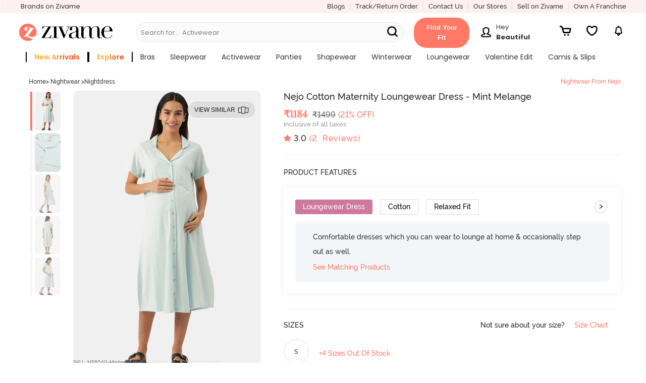

--- FILE ---
content_type: application/x-javascript; charset=utf-8
request_url: https://connect.facebook.net/en_US/platform.Extensions.js
body_size: 59434
content:
/*1768970475,,JIT Construction: v1032228374,en_US*/

/**
 * Copyright (c) 2017-present, Facebook, Inc. All rights reserved.
 *
 * You are hereby granted a non-exclusive, worldwide, royalty-free license to use,
 * copy, modify, and distribute this software in source code or binary form for use
 * in connection with the web services and APIs provided by Facebook.
 *
 * As with any software that integrates with the Facebook platform, your use of
 * this software is subject to the Facebook Platform Policy
 * [http://developers.facebook.com/policy/]. This copyright notice shall be
 * included in all copies or substantial portions of the software.
 *
 * THE SOFTWARE IS PROVIDED "AS IS", WITHOUT WARRANTY OF ANY KIND, EXPRESS OR
 * IMPLIED, INCLUDING BUT NOT LIMITED TO THE WARRANTIES OF MERCHANTABILITY, FITNESS
 * FOR A PARTICULAR PURPOSE AND NONINFRINGEMENT. IN NO EVENT SHALL THE AUTHORS OR
 * COPYRIGHT HOLDERS BE LIABLE FOR ANY CLAIM, DAMAGES OR OTHER LIABILITY, WHETHER
 * IN AN ACTION OF CONTRACT, TORT OR OTHERWISE, ARISING FROM, OUT OF OR IN
 * CONNECTION WITH THE SOFTWARE OR THE USE OR OTHER DEALINGS IN THE SOFTWARE.
 */
try {(window.FBExtensions && !window.FBExtensions.__buffer) || (function() {  var apply = Function.prototype.apply;  function bindContext(fn, thisArg) {    return function _sdkBound() {      return apply.call(fn, thisArg, arguments);    };  }  var global = {    __type: 'JS_SDK_SANDBOX',    window: window,    document: window.document  };  var sandboxSafelist = [    'setTimeout',    'setInterval',    'clearTimeout',    'clearInterval'  ];  for (var i = 0; i < sandboxSafelist.length; i++) {    global[sandboxSafelist[i]] = bindContext(      window[sandboxSafelist[i]],      window    );  }  (function() {    var self = window;    var globalThis = this;    var __DEV__ = 0;    function emptyFunction() {};    var __transform_includes = {};    var __annotator, __bodyWrapper;    var __w, __t;    var undefined;    with (this) {      (function(e){var t={},n=function(t,n){if(!t&&!n)return null;var e={};return typeof t!="undefined"&&(e.type=t),typeof n!="undefined"&&(e.signature=n),e},r=function(t,r){return n(t&&/^[A-Z]/.test(t)?t:void 0,r&&(r.params&&r.params.length||r.returns)?"function("+(r.params?r.params.map(function(e){return/\?/.test(e)?"?"+e.replace("?",""):e}).join(","):"")+")"+(r.returns?":"+r.returns:""):void 0)},o=function(t,n,r){return t},a=function(t,n,o){if("typechecks"in __transform_includes){var e=r(n?n.name:void 0,o);e&&__w(t,e)}return t},i=function(t,n,r){return r.apply(t,n)},l=function(n,r,o,a,i){if(i){i.callId||(i.callId=i.module+":"+(i.line||0)+":"+(i.column||0));var e=i.callId;t[e]=(t[e]||0)+1}return o.apply(n,r)};typeof __transform_includes=="undefined"?(e.__annotator=o,e.__bodyWrapper=i):(e.__annotator=a,"codeusage"in __transform_includes?(e.__annotator=o,e.__bodyWrapper=l,e.__bodyWrapper.getCodeUsage=function(){return t},e.__bodyWrapper.clearCodeUsage=function(){t={}}):e.__bodyWrapper=i)})(typeof globalThis!="undefined"?globalThis:typeof global!="undefined"?global:typeof window!="undefined"?window:typeof this!="undefined"?this:typeof self!="undefined"?self:{});
(function(e){e.__t=function(e){return e[0]},e.__w=function(e){return e}})(typeof globalThis!="undefined"?globalThis:typeof global!="undefined"?global:typeof window!="undefined"?window:typeof this!="undefined"?this:typeof self!="undefined"?self:{});
(function(e){var t={},n=["global","require","requireDynamic","requireLazy","module","exports"],r=["global","require","importDefault","importNamespace","requireLazy","module","exports"],o=1,a=32,i=64,l=256,s={},u=Object.prototype.hasOwnProperty;function c(o,l){if(!u.call(t,o)){if(l===!0)return null;throw new Error("Module "+o+" has not been defined")}var s=t[o];if(s.resolved)return s;for(var c=s.special,_=s.factory.length,f=c&a?r.concat(s.deps):n.concat(s.deps),g=[],h,y=0;y<_;y++){switch(f[y]){case"module":h=s;break;case"exports":h=s.exports;break;case"global":h=e;break;case"require":h=d;break;case"requireDynamic":h=null;break;case"requireLazy":h=null;break;case"importDefault":h=m;break;case"importNamespace":h=p;break;default:typeof f[y]=="string"&&(h=d.call(null,f[y]))}g.push(h)}var C=s.factory.apply(e,g);return C&&(s.exports=C),c&i?s.exports!=null&&u.call(s.exports,"default")&&(s.defaultExport=s.exports.default):s.defaultExport=s.exports,s.resolved=!0,s}function d(e,t){var n=c(e,t);if(n)return n.defaultExport!==s?n.defaultExport:n.exports}function m(e){var t=c(e);if(t)return t.defaultExport!==s?t.defaultExport:null}function p(e){var t=c(e);if(t)return t.exports}function _(e,n,r,a){if(u.call(t,e)){var i=t[e].special||0;if(i&l)return}typeof r=="function"?(t[e]={factory:r,deps:n,defaultExport:s,exports:{},special:a||0,resolved:!1},a!=null&&a&o&&d.call(null,e)):t[e]={defaultExport:r,exports:r,resolved:!0}}function f(e,t,n){var r=c(e,!0);if(r){if(typeof t=="function")return t(d(e))}else if(typeof n=="function")return n()}_("ifRequireable",[],function(){return f},l),e.__d=_,e.require=d,e.importDefault=m,e.importNamespace=p,e.$RefreshReg$=function(){},e.$RefreshSig$=function(){return function(e){return e}}})(this);
__d("ES5FunctionPrototype",[],(function(t,n,r,o,a,i){var e={bind:function(t){for(var e=arguments.length,n=new Array(e>1?e-1:0),r=1;r<e;r++)n[r-1]=arguments[r];if(typeof this!="function")throw new TypeError("Bind must be called on a function");var o=this;function a(){return o.apply(t,n.concat(Array.prototype.slice.call(arguments)))}return a.displayName="bound:"+(o.displayName||o.name||"(?)"),a.toString=function(){return"bound: "+o},a}},l=e;i.default=l}),66);
__d("ES5StringPrototype",[],(function(t,n,r,o,a,i){var e={startsWith:function(t){var e=String(this);if(this==null)throw new TypeError("String.prototype.startsWith called on null or undefined");var n=arguments.length>1?Number(arguments[1]):0;isNaN(n)&&(n=0);var r=Math.min(Math.max(n,0),e.length);return e.indexOf(String(t),n)==r},endsWith:function(t){var e=String(this);if(this==null)throw new TypeError("String.prototype.endsWith called on null or undefined");var n=e.length,r=String(t),o=arguments.length>1?Number(arguments[1]):n;isNaN(o)&&(o=0);var a=Math.min(Math.max(o,0),n),i=a-r.length;return i<0?!1:e.lastIndexOf(r,i)==i},includes:function(t){if(this==null)throw new TypeError("String.prototype.contains called on null or undefined");var e=String(this),n=arguments.length>1?Number(arguments[1]):0;return isNaN(n)&&(n=0),e.indexOf(String(t),n)!=-1},repeat:function(t){if(this==null)throw new TypeError("String.prototype.repeat called on null or undefined");var e=String(this),n=t?Number(t):0;if(isNaN(n)&&(n=0),n<0||n===1/0)throw RangeError();if(n===1)return e;if(n===0)return"";for(var r="";n;)n&1&&(r+=e),(n>>=1)&&(e+=e);return r}},l=e;i.default=l}),66);
__d("ES6Array",[],(function(t,n,r,o,a,i){"use strict";function e(e){if(e==null)throw new TypeError("Object is null or undefined");var t=arguments[1],n=arguments[2],r=this,o=Object(e),a=typeof Symbol=="function"&&navigator.userAgent.indexOf("Trident/7.0")===-1&&typeof Symbol=="function"?Symbol.iterator:"@@iterator",i=typeof t=="function",l=typeof o[a]=="function",s=0,u,c;if(l){u=typeof r=="function"?new r:[];for(var d=o[a](),m;!(m=d.next()).done;)c=m.value,i&&(c=t.call(n,c,s)),u[s]=c,s+=1;return u.length=s,u}var p=o.length;for((isNaN(p)||p<0)&&(p=0),u=typeof r=="function"?new r(p):new Array(p);s<p;)c=o[s],i&&(c=t.call(n,c,s)),u[s]=c,s+=1;return u.length=s,u}var l={from:e},s=l;i.default=s}),66);
__d("ES6ArrayPrototype",[],(function(t,n,r,o,a,i){var e={find:function(n,r){if(this==null)throw new TypeError("Array.prototype.find called on null or undefined");if(typeof n!="function")throw new TypeError("predicate must be a function");var t=e.findIndex.call(this,n,r);return t===-1?void 0:this[t]},findIndex:function(t,n){if(this==null)throw new TypeError("Array.prototype.findIndex called on null or undefined");if(typeof t!="function")throw new TypeError("predicate must be a function");for(var e=Object(this),r=e.length>>>0,o=0;o<r;o++)if(t.call(n,e[o],o,e))return o;return-1},fill:function(t,n,r){if(this==null)throw new TypeError("Array.prototype.fill called on null or undefined");for(var e=Object(this),o=e.length>>>0,a=arguments[1],i=a>>0,l=i<0?Math.max(o+i,0):Math.min(i,o),s=arguments[2],u=s===void 0?o:s>>0,c=u<0?Math.max(o+u,0):Math.min(u,o);l<c;)e[l]=t,l++;return e}},l=e;i.default=l}),66);
__d("ES6Number",[],(function(t,n,r,o,a,i){var e=Math.pow(2,-52),l=Math.pow(2,53)-1,s=-1*l,u={isFinite:(function(e){function t(t){return e.apply(this,arguments)}return t.toString=function(){return e.toString()},t})(function(e){return typeof e=="number"&&isFinite(e)}),isNaN:(function(e){function t(t){return e.apply(this,arguments)}return t.toString=function(){return e.toString()},t})(function(e){return typeof e=="number"&&isNaN(e)}),isInteger:function(t){return u.isFinite(t)&&Math.floor(t)===t},isSafeInteger:function(t){return this.isFinite(t)&&t>=this.MIN_SAFE_INTEGER&&t<=this.MAX_SAFE_INTEGER&&Math.floor(t)===t},EPSILON:e,MAX_SAFE_INTEGER:l,MIN_SAFE_INTEGER:s},c=u;i.default=c}),66);
__d("ES6Object",[],(function(t,n,r,o,a,i){var e={}.hasOwnProperty,l={assign:function(n){if(n==null)throw new TypeError("Object.assign target cannot be null or undefined");n=Object(n);for(var t=0;t<(arguments.length<=1?0:arguments.length-1);t++){var r=t+1<1||arguments.length<=t+1?void 0:arguments[t+1];if(r!=null){r=Object(r);for(var o in r)e.call(r,o)&&(n[o]=r[o])}}return n},is:function(t,n){return t===n?t!==0||1/t===1/n:t!==t&&n!==n}},s=l;i.default=s}),66);
__d("ES5Array",[],(function(t,n,r,o,a,i){var e={isArray:function(t){return Object.prototype.toString.call(t)==="[object Array]"}},l=e;i.default=l}),66);
__d("ES5ArrayPrototype",[],(function(t,n,r,o,a,i){var e={indexOf:function(t,n){var e=n,r=this.length;for(e|=0,e<0&&(e+=r);e<r;e++)if(e in this&&this[e]===t)return e;return-1}},l=e;i.default=l}),66);
__d("ES7ArrayPrototype",["ES5Array","ES5ArrayPrototype"],(function(t,n,r,o,a,i){var e=n("ES5Array").isArray,l=n("ES5ArrayPrototype").indexOf;function s(e){return Math.min(Math.max(u(e),0),Number.MAX_SAFE_INTEGER)}function u(e){var t=Number(e);return isFinite(t)&&t!==0?c(t)*Math.floor(Math.abs(t)):t}function c(e){return e>=0?1:-1}function d(t){"use strict";if(t!==void 0&&e(this)&&!(typeof t=="number"&&isNaN(t)))return l.apply(this,arguments)!==-1;var n=Object(this),r=n.length?s(n.length):0;if(r===0)return!1;for(var o=arguments.length>1?u(arguments[1]):0,a=o<0?Math.max(r+o,0):o,i=isNaN(t)&&typeof t=="number";a<r;){var c=n[a];if(c===t||typeof c=="number"&&i&&isNaN(c))return!0;a++}return!1}var m={includes:d};a.exports=m}),null);
__d("ES7Object",[],(function(t,n,r,o,a,i){var e={}.hasOwnProperty,l={entries:function(n){if(n==null)throw new TypeError("Object.entries called on non-object");var t=[];for(var r in n)e.call(n,r)&&t.push([r,n[r]]);return t},values:function(n){if(n==null)throw new TypeError("Object.values called on non-object");var t=[];for(var r in n)e.call(n,r)&&t.push(n[r]);return t}},s=l;i.default=s}),66);
__d("ES7StringPrototype",[],(function(t,n,r,o,a,i){var e={trimLeft:function(){return this.replace(/^\s+/,"")},trimRight:function(){return this.replace(/\s+$/,"")}},l=e;i.default=l}),66);
/**
 * License: https://www.facebook.com/legal/license/t3hOLs8wlXy/
 */
__d("json3-3.3.2",[],(function(t,n,r,o,a,i){"use strict";var e={},l={exports:e},s;function u(){(function(){var n=typeof s=="function",r={function:!0,object:!0},o=r[typeof e]&&e&&!e.nodeType&&e,a=r[typeof window]&&window||this,i=o&&r[typeof l]&&l&&!l.nodeType&&typeof t=="object"&&t;i&&(i.global===i||i.window===i||i.self===i)&&(a=i);function u(e,t){e||(e=a.Object()),t||(t=a.Object());var n=e.Number||a.Number,o=e.String||a.String,i=e.Object||a.Object,l=e.Date||a.Date,s=e.SyntaxError||a.SyntaxError,c=e.TypeError||a.TypeError,d=e.Math||a.Math,m=e.JSON||a.JSON;typeof m=="object"&&m&&(t.stringify=m.stringify,t.parse=m.parse);var p=i.prototype,_=p.toString,f,g,h,y=new l(-0xc782b5b800cec);try{y=y.getUTCFullYear()==-109252&&y.getUTCMonth()===0&&y.getUTCDate()===1&&y.getUTCHours()==10&&y.getUTCMinutes()==37&&y.getUTCSeconds()==6&&y.getUTCMilliseconds()==708}catch(e){}function C(e){if(C[e]!==h)return C[e];var r;if(e=="bug-string-char-index")r=!1;else if(e=="json")r=C("json-stringify")&&C("json-parse");else{var a,i='{"a":[1,true,false,null,"\\u0000\\b\\n\\f\\r\\t"]}';if(e=="json-stringify"){var s=t.stringify,u=typeof s=="function"&&y;if(u){(a=function(){return 1}).toJSON=a;try{u=s(0)==="0"&&s(new n)==="0"&&s(new o)=='""'&&s(_)===h&&s(h)===h&&s()===h&&s(a)==="1"&&s([a])=="[1]"&&s([h])=="[null]"&&s(null)=="null"&&s([h,_,null])=="[null,null,null]"&&s({a:[a,!0,!1,null,"\0\b\n\f\r	"]})==i&&s(null,a)==="1"&&s([1,2],null,1)=="[\n 1,\n 2\n]"&&s(new l(-864e13))=='"-271821-04-20T00:00:00.000Z"'&&s(new l(864e13))=='"+275760-09-13T00:00:00.000Z"'&&s(new l(-621987552e5))=='"-000001-01-01T00:00:00.000Z"'&&s(new l(-1))=='"1969-12-31T23:59:59.999Z"'}catch(e){u=!1}}r=u}if(e=="json-parse"){var c=t.parse;if(typeof c=="function")try{if(c("0")===0&&!c(!1)){a=c(i);var d=a.a.length==5&&a.a[0]===1;if(d){try{d=!c('"	"')}catch(e){}if(d)try{d=c("01")!==1}catch(e){}if(d)try{d=c("1.")!==1}catch(e){}}}}catch(e){d=!1}r=d}}return C[e]=!!r}if(!C("json")){var b="[object Function]",v="[object Date]",S="[object Number]",R="[object String]",L="[object Array]",E="[object Boolean]",k=C("bug-string-char-index");if(!y)var I=d.floor,T=[0,31,59,90,120,151,181,212,243,273,304,334],D=function(e,t){return T[t]+365*(e-1970)+I((e-1969+(t=+(t>1)))/4)-I((e-1901+t)/100)+I((e-1601+t)/400)};if((f=p.hasOwnProperty)||(f=function(e){var t={},n;return(t.__proto__=null,t.__proto__={toString:1},t).toString!=_?f=function(e){var t=this.__proto__,n=e in(this.__proto__=null,this);return this.__proto__=t,n}:(n=t.constructor,f=function(e){var t=(this.constructor||n).prototype;return e in this&&!(e in t&&this[e]===t[e])}),t=null,f.call(this,e)}),g=function(e,t){var n=0,o,a,i;(o=function(){this.valueOf=0}).prototype.valueOf=0,a=new o;for(i in a)f.call(a,i)&&n++;return o=a=null,n?n==2?g=function(e,t){var n={},r=_.call(e)==b,o;for(o in e)!(r&&o=="prototype")&&!f.call(n,o)&&(n[o]=1)&&f.call(e,o)&&t(o)}:g=function(e,t){var n=_.call(e)==b,r,o;for(r in e)!(n&&r=="prototype")&&f.call(e,r)&&!(o=r==="constructor")&&t(r);(o||f.call(e,r="constructor"))&&t(r)}:(a=["valueOf","toString","toLocaleString","propertyIsEnumerable","isPrototypeOf","hasOwnProperty","constructor"],g=function(e,t){var n=_.call(e)==b,o,i,l=!n&&typeof e.constructor!="function"&&r[typeof e.hasOwnProperty]&&e.hasOwnProperty||f;for(o in e)!(n&&o=="prototype")&&l.call(e,o)&&t(o);for(i=a.length;o=a[--i];l.call(e,o)&&t(o));}),g(e,t)},!C("json-stringify")){var x={92:"\\\\",34:'\\"',8:"\\b",12:"\\f",10:"\\n",13:"\\r",9:"\\t"},$="000000",P=function(e,t){return($+(t||0)).slice(-e)},N="\\u00",M=function(e){for(var t='"',n=0,r=e.length,o=!k||r>10,a=o&&(k?e.split(""):e);n<r;n++){var i=e.charCodeAt(n);switch(i){case 8:case 9:case 10:case 12:case 13:case 34:case 92:t+=x[i];break;default:if(i<32){t+=N+P(2,i.toString(16));break}t+=o?a[n]:e.charAt(n)}}return t+'"'},w=function(e,t,n,r,o,a,i){var l,s,u,d,m,p,y,C,b,k,T,x,$,N,A,F;try{l=t[e]}catch(e){}if(typeof l=="object"&&l)if(s=_.call(l),s==v&&!f.call(l,"toJSON"))if(l>-1/0&&l<1/0){if(D){for(m=I(l/864e5),u=I(m/365.2425)+1970-1;D(u+1,0)<=m;u++);for(d=I((m-D(u,0))/30.42);D(u,d+1)<=m;d++);m=1+m-D(u,d),p=(l%864e5+864e5)%864e5,y=I(p/36e5)%24,C=I(p/6e4)%60,b=I(p/1e3)%60,k=p%1e3}else u=l.getUTCFullYear(),d=l.getUTCMonth(),m=l.getUTCDate(),y=l.getUTCHours(),C=l.getUTCMinutes(),b=l.getUTCSeconds(),k=l.getUTCMilliseconds();l=(u<=0||u>=1e4?(u<0?"-":"+")+P(6,u<0?-u:u):P(4,u))+"-"+P(2,d+1)+"-"+P(2,m)+"T"+P(2,y)+":"+P(2,C)+":"+P(2,b)+"."+P(3,k)+"Z"}else l=null;else typeof l.toJSON=="function"&&(s!=S&&s!=R&&s!=L||f.call(l,"toJSON"))&&(l=l.toJSON(e));if(n&&(l=n.call(t,e,l)),l===null)return"null";if(s=_.call(l),s==E)return""+l;if(s==S)return l>-1/0&&l<1/0?""+l:"null";if(s==R)return M(""+l);if(typeof l=="object"){for(N=i.length;N--;)if(i[N]===l)throw c();if(i.push(l),T=[],A=a,a+=o,s==L){for($=0,N=l.length;$<N;$++)x=w($,l,n,r,o,a,i),T.push(x===h?"null":x);F=T.length?o?"[\n"+a+T.join(",\n"+a)+"\n"+A+"]":"["+T.join(",")+"]":"[]"}else g(r||l,function(e){var t=w(e,l,n,r,o,a,i);t!==h&&T.push(M(e)+":"+(o?" ":"")+t)}),F=T.length?o?"{\n"+a+T.join(",\n"+a)+"\n"+A+"}":"{"+T.join(",")+"}":"{}";return i.pop(),F}};t.stringify=function(e,t,n){var o,a,i,l;if(r[typeof t]&&t){if((l=_.call(t))==b)a=t;else if(l==L){i={};for(var s=0,u=t.length,c;s<u;c=t[s++],l=_.call(c),(l==R||l==S)&&(i[c]=1));}}if(n)if((l=_.call(n))==S){if((n-=n%1)>0)for(o="",n>10&&(n=10);o.length<n;o+=" ");}else l==R&&(o=n.length<=10?n:n.slice(0,10));return w("",(c={},c[""]=e,c),a,i,o,"",[])}}if(!C("json-parse")){var A=o.fromCharCode,F={92:"\\",34:'"',47:"/",98:"\b",116:"	",110:"\n",102:"\f",114:"\r"},O,B,W=function(){throw O=B=null,s()},q=function(){for(var e=B,t=e.length,n,r,o,a,i;O<t;)switch(i=e.charCodeAt(O),i){case 9:case 10:case 13:case 32:O++;break;case 123:case 125:case 91:case 93:case 58:case 44:return n=k?e.charAt(O):e[O],O++,n;case 34:for(n="@",O++;O<t;)if(i=e.charCodeAt(O),i<32)W();else if(i==92)switch(i=e.charCodeAt(++O),i){case 92:case 34:case 47:case 98:case 116:case 110:case 102:case 114:n+=F[i],O++;break;case 117:for(r=++O,o=O+4;O<o;O++)i=e.charCodeAt(O),i>=48&&i<=57||i>=97&&i<=102||i>=65&&i<=70||W();n+=A("0x"+e.slice(r,O));break;default:W()}else{if(i==34)break;for(i=e.charCodeAt(O),r=O;i>=32&&i!=92&&i!=34;)i=e.charCodeAt(++O);n+=e.slice(r,O)}if(e.charCodeAt(O)==34)return O++,n;W();default:if(r=O,i==45&&(a=!0,i=e.charCodeAt(++O)),i>=48&&i<=57){for(i==48&&(i=e.charCodeAt(O+1),i>=48&&i<=57)&&W(),a=!1;O<t&&(i=e.charCodeAt(O),i>=48&&i<=57);O++);if(e.charCodeAt(O)==46){for(o=++O;o<t&&(i=e.charCodeAt(o),i>=48&&i<=57);o++);o==O&&W(),O=o}if(i=e.charCodeAt(O),i==101||i==69){for(i=e.charCodeAt(++O),(i==43||i==45)&&O++,o=O;o<t&&(i=e.charCodeAt(o),i>=48&&i<=57);o++);o==O&&W(),O=o}return+e.slice(r,O)}if(a&&W(),e.slice(O,O+4)=="true")return O+=4,!0;if(e.slice(O,O+5)=="false")return O+=5,!1;if(e.slice(O,O+4)=="null")return O+=4,null;W()}return"$"},U=function(e){var t,n;if(e=="$"&&W(),typeof e=="string"){if((k?e.charAt(0):e[0])=="@")return e.slice(1);if(e=="["){for(t=[];e=q(),e!="]";n||(n=!0))n&&(e==","?(e=q(),e=="]"&&W()):W()),e==","&&W(),t.push(U(e));return t}else if(e=="{"){for(t={};e=q(),e!="}";n||(n=!0))n&&(e==","?(e=q(),e=="}"&&W()):W()),(e==","||typeof e!="string"||(k?e.charAt(0):e[0])!="@"||q()!=":")&&W(),t[e.slice(1)]=U(q());return t}W()}return e},V=function(e,t,n){var r=H(e,t,n);r===h?delete e[t]:e[t]=r},H=function(e,t,n){var r=e[t],o;if(typeof r=="object"&&r)if(_.call(r)==L)for(o=r.length;o--;)V(r,o,n);else g(r,function(e){V(r,e,n)});return n.call(e,t,r)};t.parse=function(e,t){var n,r;return O=0,B=""+e,n=U(q()),q()!="$"&&W(),O=B=null,t&&_.call(t)==b?H((r={},r[""]=n,r),"",t):n}}}return t.runInContext=u,t}if(o&&!n)u(a,o);else{var c=a.JSON,d=a.JSON3,m=!1,p=u(a,a.JSON3={noConflict:function(){return m||(m=!0,a.JSON=c,a.JSON3=d,c=d=null),p}});a.JSON={parse:p.parse,stringify:p.stringify}}}).call(this)}var c=!1;function d(){return c||(c=!0,u()),l.exports}function m(e){switch(e){case void 0:return d()}}a.exports=m}),null);
__d("json3",["json3-3.3.2"],(function(t,n,r,o,a,i){a.exports=n("json3-3.3.2")()}),null);
__d("ES",["ES5FunctionPrototype","ES5StringPrototype","ES6Array","ES6ArrayPrototype","ES6Number","ES6Object","ES7ArrayPrototype","ES7Object","ES7StringPrototype","json3"],(function(t,n,r,o,a,i,l){var e={}.toString,s={"JSON.stringify":r("json3").stringify,"JSON.parse":r("json3").parse},u={"Function.prototype":r("ES5FunctionPrototype"),"String.prototype":r("ES5StringPrototype")},c={Object:r("ES6Object"),"Array.prototype":r("ES6ArrayPrototype"),Number:r("ES6Number"),Array:r("ES6Array")},d={Object:r("ES7Object"),"String.prototype":r("ES7StringPrototype"),"Array.prototype":r("ES7ArrayPrototype")};function m(e){for(var t in e)if(Object.prototype.hasOwnProperty.call(e,t)){var n=e[t],r=t.split(".");if(r.length===2){var o=r[0],a=r[1];if(!o||!a||!window[o]||!window[o][a]){var i=o?window[o]:"-",l=o&&window[o]&&a?window[o][a]:"-";throw new Error("Unexpected state (t11975770): "+(o+", "+a+", "+i+", "+l+", "+t))}}var u=r.length===2?window[r[0]][r[1]]:window[t];for(var c in n)if(Object.prototype.hasOwnProperty.call(n,c)){if(typeof n[c]!="function"){s[t+"."+c]=n[c];continue}var d=u[c];s[t+"."+c]=d&&/\{\s+\[native code\]\s\}/.test(d)?d:n[c]}}}m(u),m(c),m(d);function p(t,n,r){var o=r?e.call(t).slice(8,-1)+".prototype":t,a;if(Array.isArray(t))if(typeof o=="string")a=s[o+"."+n];else throw new Error("Can't polyfill "+n+" directly on an Array.");else if(typeof o=="string")a=s[o+"."+n];else{if(typeof t=="string")throw new Error("Can't polyfill "+n+" directly on a string.");a=t[n]}if(typeof a=="function"){for(var i=arguments.length,l=new Array(i>3?i-3:0),u=3;u<i;u++)l[u-3]=arguments[u];return a.apply(t,l)}else if(a)return a;throw new Error("Polyfill "+o+" does not have implementation of "+n)}l.default=p}),98);
__d("ES5Object",[],(function(t,n,r,o,a,i){var e={}.hasOwnProperty,l={create:function(t){var e=typeof t;if(e!="object"&&e!="function")throw new TypeError("Object prototype may only be a Object or null");var n={};return Object.setPrototypeOf(n,t),n},keys:function(n){var t=typeof n;if(t!="object"&&t!="function"||n===null)throw new TypeError("Object.keys called on non-object");var r=[];for(var o in n)e.call(n,o)&&r.push(o);return r},freeze:function(t){return t},isFrozen:function(){return!1},seal:function(t){return t}},s=l;i.default=s}),66);
__d("sdk.babelHelpers",["ES5FunctionPrototype","ES5Object","ES6Object"],(function(t,n,r,o,a,i){var e={},l=Object.prototype.hasOwnProperty;e.inheritsLoose=function(e,t){return n("ES6Object").assign(e,t),e.prototype=n("ES5Object").create(t&&t.prototype),e.prototype.constructor=e,e.__superConstructor__=t,t},e.inherits=e.inheritsLoose,e.wrapNativeSuper=function(t){var n=typeof Map=="function"?new Map:void 0;return e.wrapNativeSuper=function(t){if(t===null)return null;if(typeof t!="function")throw new TypeError("Super expression must either be null or a function");if(n!==void 0){if(n.has(t))return n.get(t);n.set(t,r)}e.inheritsLoose(r,t);function r(){t.apply(this,arguments)}return r},e.wrapNativeSuper(t)},e.assertThisInitialized=function(e){if(e===void 0)throw new ReferenceError("this hasn't been initialised - super() hasn't been called");return e},e._extends=n("ES6Object").assign,e.extends=e._extends,e.construct=function(e,t){var n=[null];return n.push.apply(n,t),new(Function.prototype.bind.apply(e,n))},e.objectWithoutPropertiesLoose=function(e,t){var n={};for(var r in e)!l.call(e,r)||t.indexOf(r)>=0||(n[r]=e[r]);return n},e.objectWithoutProperties=e.objectWithoutPropertiesLoose,e.taggedTemplateLiteralLoose=function(e,t){return t||(t=e.slice(0)),e.raw=t,e},e.bind=n("ES5FunctionPrototype").bind,a.exports=e}),null);var ES=require('ES');var babelHelpers=require('sdk.babelHelpers');(function(e,t){var n="keys",r="values",o="entries",a=(function(){var e=l(Array),a;return e||(a=(function(){"use strict";function e(e,t){this.$1=e,this.$2=t,this.$3=0}var a=e.prototype;return a.next=function(){if(this.$1==null)return{value:t,done:!0};var e=this.$1,a=this.$1.length,i=this.$3,l=this.$2;if(i>=a)return this.$1=t,{value:t,done:!0};if(this.$3=i+1,l===n)return{value:i,done:!1};if(l===r)return{value:e[i],done:!1};if(l===o)return{value:[i,e[i]],done:!1}},a[typeof Symbol=="function"?Symbol.iterator:"@@iterator"]=function(){return this},e})()),{keys:e?function(e){return e.keys()}:function(e){return new a(e,n)},values:e?function(e){return e.values()}:function(e){return new a(e,r)},entries:e?function(e){return e.entries()}:function(e){return new a(e,o)}}})(),i=(function(){var e=l(String),n;return e||(n=(function(){"use strict";function e(e){this.$1=e,this.$2=0}var n=e.prototype;return n.next=function(){if(this.$1==null)return{value:t,done:!0};var e=this.$2,n=this.$1,r=n.length;if(e>=r)return this.$1=t,{value:t,done:!0};var o,a=n.charCodeAt(e);if(a<55296||a>56319||e+1===r)o=n[e];else{var i=n.charCodeAt(e+1);i<56320||i>57343?o=n[e]:o=n[e]+n[e+1]}return this.$2=e+o.length,{value:o,done:!1}},n[typeof Symbol=="function"?Symbol.iterator:"@@iterator"]=function(){return this},e})()),{keys:function(){throw TypeError("Strings default iterator doesn't implement keys.")},values:e?function(e){return e[typeof Symbol=="function"?Symbol.iterator:"@@iterator"]()}:function(e){return new n(e)},entries:function(){throw TypeError("Strings default iterator doesn't implement entries.")}}})();function l(e){return typeof e.prototype[typeof Symbol=="function"?Symbol.iterator:"@@iterator"]=="function"&&typeof e.prototype.values=="function"&&typeof e.prototype.keys=="function"&&typeof e.prototype.entries=="function"}var s=(function(){"use strict";function e(e,t){this.$1=e,this.$2=t,this.$3=Object.keys(e),this.$4=0}var a=e.prototype;return a.next=function(){var e=this.$3.length,a=this.$4,i=this.$2,l=this.$3[a];if(a>=e)return this.$1=t,{value:t,done:!0};if(this.$4=a+1,i===n)return{value:l,done:!1};if(i===r)return{value:this.$1[l],done:!1};if(i===o)return{value:[l,this.$1[l]],done:!1}},a[typeof Symbol=="function"?Symbol.iterator:"@@iterator"]=function(){return this},e})(),u={keys:function(t){return new s(t,n)},values:function(t){return new s(t,r)},entries:function(t){return new s(t,o)}};function c(e,t){return typeof e=="string"?i[t||r](e):Array.isArray(e)?a[t||r](e):e[typeof Symbol=="function"?Symbol.iterator:"@@iterator"]?e[typeof Symbol=="function"?Symbol.iterator:"@@iterator"]():u[t||o](e)}ES("Object","assign",!1,c,{KIND_KEYS:n,KIND_VALUES:r,KIND_ENTRIES:o,keys:function(t){return c(t,n)},values:function(t){return c(t,r)},entries:function(t){return c(t,o)},generic:u.entries}),e.FB_enumerate=c})(typeof global=="object"?global:typeof this=="object"?this:typeof window=="object"?window:typeof self=="object"?self:{});
(function(e,t){var n=e.window||e;function r(){return"f"+(Math.random()*(1<<30)).toString(16).replace(".","")}function o(e){var t=e?e.ownerDocument||e:document,r=t.defaultView||n;return!!(e&&(typeof r.Node=="function"?e instanceof r.Node:typeof e=="object"&&typeof e.nodeType=="number"&&typeof e.nodeName=="string"))}function a(e){var t=n[e];if(t==null||typeof n.Symbol!="function")return!0;var r=t.prototype;return t==null||typeof t!="function"||typeof r.clear!="function"||new t().size!==0||typeof r.keys!="function"||typeof r.forEach!="function"}var i=e.FB_enumerate,l=(function(){if(!a("Map"))return n.Map;var e="key",l="value",s="key+value",u="$map_",c,d="IE_HASH_",m=(function(){"use strict";function n(e){if(!h(this))throw new TypeError("Wrong map object type.");if(g(this),e!=null)for(var t=i(e),n;!(n=t.next()).done;){if(!h(n.value))throw new TypeError("Expected iterable items to be pair objects.");this.set(n.value[0],n.value[1])}}var r=n.prototype;return r.clear=function(){g(this)},r.has=function(t){var e=_(this,t);return!!(e!=null&&this._mapData[e])},r.set=function(t,n){var e=_(this,t);return e!=null&&this._mapData[e]?this._mapData[e][1]=n:(e=this._mapData.push([t,n])-1,f(this,t,e),this.size+=1),this},r.get=function(n){var e=_(this,n);return e==null?t:this._mapData[e][1]},r.delete=function(n){var e=_(this,n);return e!=null&&this._mapData[e]?(f(this,n,t),this._mapData[e]=t,this.size-=1,!0):!1},r.entries=function(){return new p(this,s)},r.keys=function(){return new p(this,e)},r.values=function(){return new p(this,l)},r.forEach=function(n,r){if(typeof n!="function")throw new TypeError("Callback must be callable.");for(var e=ES(n,"bind",!0,r||t),o=this._mapData,a=0;a<o.length;a++){var i=o[a];i!=null&&e(i[1],i[0],this)}},r[typeof Symbol=="function"?Symbol.iterator:"@@iterator"]=function(){return this.entries()},n})(),p=(function(){"use strict";function n(t,n){if(!(h(t)&&t._mapData))throw new TypeError("Object is not a map.");if([e,s,l].indexOf(n)===-1)throw new Error("Invalid iteration kind.");this._map=t,this._nextIndex=0,this._kind=n}var r=n.prototype;return r.next=function(){if(!this instanceof m)throw new TypeError("Expected to be called on a MapIterator.");var n=this._map,r=this._nextIndex,o=this._kind;if(n==null)return y(t,!0);for(var a=n._mapData;r<a.length;){var i=a[r];if(r+=1,this._nextIndex=r,i){if(o===e)return y(i[0],!1);if(o===l)return y(i[1],!1);if(o)return y(i,!1)}}return this._map=t,y(t,!0)},r[typeof Symbol=="function"?Symbol.iterator:"@@iterator"]=function(){return this},n})();function _(e,n){if(h(n)){var r=S(n);return r?e._objectIndex[r]:t}else{var o=u+n;return typeof n=="string"?e._stringIndex[o]:e._otherIndex[o]}}function f(e,t,n){var r=n==null;if(h(t)){var o=S(t);o||(o=R(t)),r?delete e._objectIndex[o]:e._objectIndex[o]=n}else{var a=u+t;typeof t=="string"?r?delete e._stringIndex[a]:e._stringIndex[a]=n:r?delete e._otherIndex[a]:e._otherIndex[a]=n}}function g(e){e._mapData=[],e._objectIndex={},e._stringIndex={},e._otherIndex={},e.size=0}function h(e){return e!=null&&(typeof e=="object"||typeof e=="function")}function y(e,t){return{value:e,done:t}}m.__isES5=(function(){try{return Object.defineProperty({},"__.$#x",{}),!0}catch(e){return!1}})();function C(e){return!m.__isES5||!Object.isExtensible?!0:Object.isExtensible(e)}function b(e){var t;switch(e.nodeType){case 1:t=e.uniqueID;break;case 9:t=e.documentElement.uniqueID;break;default:return null}return t?d+t:null}var v=r();function S(e){if(e[v])return e[v];if(!m.__isES5&&e.propertyIsEnumerable&&e.propertyIsEnumerable[v])return e.propertyIsEnumerable[v];if(!m.__isES5&&o(e)&&b(e))return b(e);if(!m.__isES5&&e[v])return e[v]}var R=(function(){var e=Object.prototype.propertyIsEnumerable,t=0;return function(r){if(C(r)){if(t+=1,m.__isES5)Object.defineProperty(r,v,{enumerable:!1,writable:!1,configurable:!1,value:t});else if(r.propertyIsEnumerable)r.propertyIsEnumerable=function(){return e.apply(this,arguments)},r.propertyIsEnumerable[v]=t;else if(o(r))r[v]=t;else throw new Error("Unable to set a non-enumerable property on object.");return t}else throw new Error("Non-extensible objects are not allowed as keys.")}})();return __annotator(m,{name:"Map"})})(),s=(function(){if(!a("Set"))return n.Set;var e=(function(){"use strict";function e(e){if(this==null||typeof this!="object"&&typeof this!="function")throw new TypeError("Wrong set object type.");if(t(this),e!=null)for(var n=i(e),r;!(r=n.next()).done;)this.add(r.value)}var n=e.prototype;return n.add=function(t){return this._map.set(t,t),this.size=this._map.size,this},n.clear=function(){t(this)},n.delete=function(t){var e=this._map.delete(t);return this.size=this._map.size,e},n.entries=function(){return this._map.entries()},n.forEach=function(t){for(var e=arguments[1],n=this._map.keys(),r;!(r=n.next()).done;)t.call(e,r.value,r.value,this)},n.has=function(t){return this._map.has(t)},n.values=function(){return this._map.values()},n.keys=function(){return this.values()},n[typeof Symbol=="function"?Symbol.iterator:"@@iterator"]=function(){return this.values()},e})();function t(e){e._map=new l,e.size=e._map.size}return __annotator(e,{name:"Set"})})();e.Map=l,e.Set=s})(typeof globalThis!="undefined"?globalThis:typeof global!="undefined"?global:typeof window!="undefined"?window:typeof this!="undefined"?this:typeof self!="undefined"?self:{});      __d("cr:1078",[],function(g,r,rd,rl,m,e){m.exports=null;});__d("cr:1080",[],function(g,r,rd,rl,m,e){m.exports=require("unexpectedUseInComet");});__d("cr:1126",[],function(g,r,rd,rl,m,e){m.exports=require("TimeSliceImpl");});__d("cr:806696",[],function(g,r,rd,rl,m,e){m.exports=require("clearTimeoutBlue");});__d("cr:7386",[],function(g,r,rd,rl,m,e){m.exports=require("clearTimeoutWWW");});__d("cr:3725",[],function(g,r,rd,rl,m,e){m.exports=require("clearTimeoutWWWOrMobile");});__d("cr:986633",[],function(g,r,rd,rl,m,e){m.exports=require("setTimeoutAcrossTransitionsBlue");});__d("cr:7391",[],function(g,r,rd,rl,m,e){m.exports=require("setTimeoutAcrossTransitionsWWW");});__d("cr:807042",[],function(g,r,rd,rl,m,e){m.exports=require("setTimeoutBlue");});__d("cr:7390",[],function(g,r,rd,rl,m,e){m.exports=require("setTimeoutWWW");});__d("cr:4344",[],function(g,r,rd,rl,m,e){m.exports=require("setTimeoutWWWOrMobile");});__d("cr:6640",[],function(g,r,rd,rl,m,e){m.exports=require("PromiseImpl");});__d("PromiseUsePolyfillSetImmediateGK",[],{"www_always_use_polyfill_setimmediate":false});__d("ImmediateImplementationExperiments",[],{"prefer_message_channel":true});__d("BrowserExtensionsAutofillConfig",[],{"allowedTags":["name","honorific-prefix","given-name","additional-name","family-name","honorific-suffix","street-address","address-line1","address-line2","address-line3","address-level1","address-level2","address-level3","address-level4","country","country-name","postal-code","tel","tel-country-code","tel-national","tel-area-code","tel-local","tel-local-prefix","tel-local-suffix","email"],"replaceSelectors":[],"offerSelectors":[],"credentialTags":[],"allAutocompleteTags":["name","honorific-prefix","given-name","additional-name","family-name","honorific-suffix","nickname","organization-title","username","new-password","current-password","organization","street-address","address-line1","address-line2","address-line3","address-level4","address-level3","address-level2","address-level1","country","country-name","postal-code","cc-name","cc-given-name","cc-additional-name","cc-family-name","cc-number","cc-exp","cc-exp-month","cc-exp-year","cc-csc","cc-type","transaction-currency","transaction-amount","language","bday","bday-day","bday-month","bday-year","sex","url","photo","email","tel","tel-country-code","tel-national","tel-area-code","tel-local","tel-local-prefix","tel-local-suffix","tel-extension","impp"]});__d("JSSDKConfig",[],{"features":{"allow_non_canvas_app_events":false,"error_handling":{"rate":4},"e2e_ping_tracking":{"rate":0.1},"xd_timeout":{"rate":1,"value":60000},"use_bundle":false,"should_log_response_error":true,"popup_blocker_scribe_logging":{"rate":100},"https_only_enforce_starting":2538809200000,"https_only_learn_more":"https:\/\/developers.facebook.com\/blog\/post\/2018\/06\/08\/enforce-https-facebook-login\/","https_only_scribe_logging":{"rate":1},"log_perf":{"rate":0.001},"use_x_xd":{"rate":100},"cache_auth_response":{"rate":100},"oauth_funnel_logger_version":1,"force_popup_to_canvas_apps_with_id":[],"force_popup_to_all_canvas_app":false,"max_oauth_dialog_retries":{"rate":100,"value":10},"plugin_tags_blacklist":[],"idle_callback_wait_time_ms":3000,"chat_plugin_facade_timeout_ms":8000,"chat_plugin_facade_enabled_pageids":["102493178867330","107331571710078","1032787970130843","107771111665395","261907812360345","101305975654752","275483104252055","101664622285042","112682113428700","271628573687012","385757598521443","100545935690488"],"should_enable_ig_login_status_fetch":true,"log_cookies_usage":{"rate":0.1},"allow_shadow_dom_for_apps_with_id":[520916077950649,152351391599356,132081130190180,468663283258845,409976882430412,189845245141894,360467581347,274266067164],"allow_shadow_dom":true,"use_extended_dialog_path":{"rate":100}}});__d("JSSDKRuntimeConfig",[],{"locale":"en_US","revision":"1032228374","rtl":false,"sdkab":null,"sdkns":"","sdkurl":"https:\/\/connect.facebook.net\/en_US\/platform.Extensions.js","scribeurl":"https:\/\/www.facebook.com\/platform\/scribe_endpoint.php\/"});__d("UrlMapConfig",[],{"www":"www.facebook.com","m":"m.facebook.com","business":"business.facebook.com","api":"api.facebook.com","api_read":"api-read.facebook.com","graph":"graph.facebook.com","an":"an.facebook.com","oauth":"oauth.facebook.com","fbcdn":"static.xx.fbcdn.net","cdn":"staticxx.facebook.com","graph_facebook":"graph.facebook.com","graph_gaming":"graph.fb.gg","graph_instagram":"graph.instagram.com","www_instagram":"www.instagram.com","social_plugin":"socialplugin.facebook.net"});__d("TimeSliceInteractionSV",[],{"on_demand_reference_counting":{"thing":true},"on_demand_profiling_counters":{"thing":true},"default_rate":1000,"lite_default_rate":100,"interaction_to_lite_coinflip":{"ADS_INTERFACES_INTERACTION":0,"ads_perf_scenario":0,"ads_wait_time":0,"Event":1},"interaction_to_coinflip":{"ADS_INTERFACES_INTERACTION":1,"ads_perf_scenario":1,"ads_wait_time":1,"Event":100},"enable_heartbeat":{"thing":false},"maxBlockMergeDuration":0,"maxBlockMergeDistance":0,"enable_banzai_stream":true,"user_timing_coinflip":50,"banzai_stream_coinflip":0,"compression_enabled":true,"ref_counting_fix":{"thing":false},"ref_counting_cont_fix":{"thing":false},"also_record_new_timeslice_format":{"thing":false},"force_async_request_tracing_on":{"thing":false}});__d("BrowserExtensionsConfig",[],{"payment_request_validator_disabled":["1543781662564215"],"meta_tag_init_enabled":false,"meta_tag_init_app_ids":[],"can_browser_pay":true,"domain_blacklist":["myaccount.nytimes.com"]});__d("UriNeedRawQuerySVConfig",[],{"uris":["dms.netmng.com","doubleclick.net","r.msn.com","watchit.sky.com","graphite.instagram.com","www.kfc.co.th","learn.pantheon.io","www.landmarkshops.in","www.ncl.com","s0.wp.com","www.tatacliq.com","bs.serving-sys.com","kohls.com","lazada.co.th","xg4ken.com","technopark.ru","officedepot.com.mx","bestbuy.com.mx","booking.com","nibio.no","myworkdayjobs.com","united-united.com","gcc.gnu.org"]});      __d("performance",[],(function(t,n,r,o,a,i){"use strict";var e=t.performance||t.msPerformance||t.webkitPerformance||{},l=e;i.default=l}),66);
__d("performanceNow",["performance"],(function(t,n,r,o,a,i,l){var e,s;if((e||(e=r("performance"))).now)s=function(){return(e||(e=r("performance"))).now()};else{var u=t._cstart,c=Date.now(),d=typeof u=="number"&&u<c?u:c,m=0;s=function(){var e=Date.now(),t=e-d;return t<m&&(d-=m-t,t=e-d),m=t,t}}var p=s;l.default=p}),98);
__d("removeFromArray",[],(function(t,n,r,o,a,i){"use strict";function e(e,t){var n=e.indexOf(t);n!==-1&&e.splice(n,1)}i.default=e}),66);
__d("fb-error",["performanceNow","removeFromArray"],function(t,n,r,o,a,i){"use strict";var e,l={PREVIOUS_FILE:1,PREVIOUS_FRAME:2,PREVIOUS_DIR:3,FORCED_KEY:4};function s(e){var t=new Error(e);if(t.stack===void 0)try{throw t}catch(e){}t.messageFormat=e;for(var n=arguments.length,r=new Array(n>1?n-1:0),o=1;o<n;o++)r[o-1]=arguments[o];return t.messageParams=r.map(function(e){return String(e)}),t.taalOpcodes=[l.PREVIOUS_FRAME],t}var u=!1,c={errorListener:function(n){var e=t.console,r=e[n.type]?n.type:"error";if(n.type==="fatal"||r==="error"&&!u){var o=n.message;e.error("ErrorUtils caught an error:\n\n"+o+"\n\nSubsequent non-fatal errors won't be logged; see https://fburl.com/debugjs.",n),u=!0}}},d={skipDupErrorGuard:!1},m={config:d,setup:_},p=!1;function _(e){p===!1&&(p=!0,m.config=Object.freeze(e))}var f={access_token:null},g=6,h=6e4,y=10*h,C=new Map,b=0;function v(){var t=(e||(e=n("performanceNow")))();if(t>b+h){var r=t-y;for(var o of C){var a=o[0],i=o[1];i.lastAccessed<r&&C.delete(a)}b=t}}function S(t){v();var r=(e||(e=n("performanceNow")))(),o=C.get(t);if(o==null)return C.set(t,{dropped:0,logged:[r],lastAccessed:r}),1;var a=o.dropped,i=o.logged;for(o.lastAccessed=r;i[0]<r-h;)i.shift();return i.length<g?(o.dropped=0,i.push(r),a+1):(o.dropped++,null)}var R={shouldLog:function(t){return S(t.hash)}},L="RE_EXN_ID";function E(e){var t=null;return e==null||typeof e!="object"?t=s("Non-object thrown: %s",String(e)):Object.prototype.hasOwnProperty.call(e,L)?t=s("Rescript exception thrown: %s",ES("JSON","stringify",!1,e)):typeof(e==null?void 0:e.then)=="function"?t=s("Promise thrown: %s",ES("JSON","stringify",!1,e)):typeof e.message!="string"?t=s("Non-error thrown: %s, keys: %s",String(e),ES("JSON","stringify",!1,Object.keys(e).sort())):e.messageFormat!=null&&typeof e.messageFormat!="string"?t=s("Error with non-string messageFormat thrown: %s, %s, keys: %s",String(e.message),String(e),ES("JSON","stringify",!1,Object.keys(e).sort())):Object.isExtensible&&!Object.isExtensible(e)&&(t=s("Non-extensible thrown: %s",String(e.message))),t!=null?(t.taalOpcodes=t.taalOpcodes||[],t.taalOpcodes.push(l.PREVIOUS_FRAME),t):e}var k=typeof window=="undefined"?"<self.onerror>":"<window.onerror>",I;function T(e){var t,n=e.error!=null?E(e.error):s(e.message||"");n.fileName==null&&e.filename!=null&&(n.fileName=e.filename),n.line==null&&e.lineno!=null&&(n.line=e.lineno),n.column==null&&e.colno!=null&&(n.column=e.colno),n.guardList=[k],n.loggingSource="ONERROR",(t=I)===null||t===void 0||t.reportError(n)}var D={setup:function(n){typeof t.addEventListener=="function"&&I==null&&(I=n,t.addEventListener("error",T))}},x=[],$={pushGuard:function(t){x.unshift(t)},popGuard:function(){x.shift()},inGuard:function(){return x.length!==0},cloneGuardList:function(){return x.map(function(e){return e.name})},findDeferredSource:function(){for(var e of x)if(e.deferredSource!=null)return e.deferredSource}};function P(e){return e.type!=null?e.type:e.loggingSource=="GUARDED"||e.loggingSource=="ERROR_BOUNDARY"||e.name=="SyntaxError"?"fatal":e.loggingSource=="ONERROR"&&e.message.indexOf("ResizeObserver loop")>=0||e.stack!=null&&e.stack.indexOf("chrome-extension://")>=0?"warn":"error"}var N=[],M=(function(){function e(){this.metadata=[].concat(N)}var t=e.prototype;return t.addEntries=function(){var e;return(e=this.metadata).push.apply(e,arguments),this},t.addEntry=function(t,n,r){return this.metadata.push([t,n,r]),this},t.isEmpty=function(){return this.metadata.length===0},t.clearEntries=function(){this.metadata=[]},t.format=function(){var e=[];return this.metadata.forEach(function(t){if(t&&t.length){var n=t.map(function(e){return e!=null?String(e).replace(/:/g,"_"):""}).join(":");e.push(n)}}),e},t.getAll=function(){return this.metadata},e.addGlobalMetadata=function(t,n,r){N.push([t,n,r])},e.getGlobalMetadata=function(){return N},e.unsetGlobalMetadata=function(t,n){N=N.filter(function(e){return!(Array.isArray(e)&&e[0]===t&&e[1]===n)})},e})(),w={debug:1,info:2,warn:3,error:4,fatal:5};function A(e,t){var n,r;if(!Object.isFrozen(e)){t.type&&(!e.type||w[e.type]>w[t.type])&&(e.type=t.type);var o=t.metadata;if(o!=null){var a,i=(a=e.metadata)!==null&&a!==void 0?a:new M;o!=null&&i.addEntries.apply(i,o.getAll()),e.metadata=i}t.project!=null&&(e.project=t.project),t.errorName!=null&&(e.errorName=t.errorName),t.componentStack!=null&&(e.componentStack=t.componentStack),t.deferredSource!=null&&(e.deferredSource=t.deferredSource),t.blameModule!=null&&(e.blameModule=t.blameModule),t.loggingSource!=null&&(e.loggingSource=t.loggingSource);var l=(n=e.messageFormat)!==null&&n!==void 0?n:e.message,s=(r=e.messageParams)!==null&&r!==void 0?r:[];if(l!==t.messageFormat&&t.messageFormat!=null){var u;l+=" [Caught in: "+t.messageFormat+"]",s.push.apply(s,(u=t.messageParams)!==null&&u!==void 0?u:[])}e.messageFormat=l,e.messageParams=s;var c=t.forcedKey,d=e.forcedKey,m=c!=null&&d!=null?c+"_"+d:c!=null?c:d;e.forcedKey=m}}function F(e){var t;return O((t=e.messageFormat)!==null&&t!==void 0?t:e.message,e.messageParams||[])}function O(e,t){var n=0,r=String(e),o=r.replace(/%s/g,function(){return n<t.length?t[n++]:"NOPARAM"});return n<t.length&&(o+=" PARAMS"+ES("JSON","stringify",!1,t.slice(n))),o}function B(e){return(e!=null?e:[]).map(function(e){return String(e)})}var W={aggregateError:A,toReadableMessage:F,toStringParams:B},q=5,U=[];function V(e){U.push(e),U.length>q&&U.shift()}function H(e){var t=e.getAllResponseHeaders();if(t!=null&&t.indexOf("X-FB-Debug")>=0){var n=e.getResponseHeader("X-FB-Debug");n&&V(n)}}function G(){return U}var z={add:V,addFromXHR:H,getAll:G},j="abcdefghijklmnopqrstuvwxyz012345";function K(){for(var e=0,t=arguments.length,n=new Array(t),r=0;r<t;r++)n[r]=arguments[r];for(var o of n)if(o!=null)for(var a=o.length,i=0;i<a;i++)e=(e<<5)-e+o.charCodeAt(i);for(var l="",s=0;s<6;s++)l=j.charAt(e&31)+l,e>>=5;return l}var Q=[/\(([^\s\)\()]+):(\d+):(\d+)\)$/,/@([^\s\)\()]+):(\d+):(\d+)$/,/^([^\s\)\()]+):(\d+):(\d+)$/,/^at ([^\s\)\()]+):(\d+):(\d+)$/],X=/^\w+:\s.*?\n/g;Error.stackTraceLimit!=null&&Error.stackTraceLimit<80&&(Error.stackTraceLimit=80);function Y(e){var t=e.name,n=e.message,r=e.stack;if(r==null)return null;if(t!=null&&n!=null&&n!==""){var o=t+": "+n+"\n";if(ES(r,"startsWith",!0,o))return r.substr(o.length);if(r===t+": "+n)return null}if(t!=null){var a=t+"\n";if(ES(r,"startsWith",!0,a))return r.substr(a.length)}if(n!=null&&n!==""){var i=": "+n+"\n",l=r.indexOf(i),s=r.substring(0,l);if(/^\w+$/.test(s))return r.substring(l+i.length)}return r.replace(X,"")}function J(e){var t=e.trim(),n=t,r,o,a;if(ES(t,"includes",!0,"charset=utf-8;base64,"))n="<inlined-file>";else{var i;for(var l of Q)if(i=t.match(l),i!=null)break;i!=null&&i.length===4?(r=i[1],o=parseInt(i[2],10),a=parseInt(i[3],10),n=t.substring(0,t.length-i[0].length)):n=t,n=n.replace(/^at /,"").trim()}var s={identifier:n,script:r,line:o,column:a};return s.text=ne(s),s}function Z(e){return e==null||e===""?[]:e.split(/\n\n/)[0].split("\n").map(J)}function ee(e){var t=Y(e);return Z(t)}function te(e){if(e==null||e==="")return null;var t=e.split("\n");return t.splice(0,1),t.map(function(e){return e.trim()})}function ne(e){var t=e.identifier,n=e.script,r=e.line,o=e.column,a="    at "+(t!=null?t:"<unknown>");return n!=null&&r!=null&&o!=null&&(a+=" ("+n+":"+r+":"+o+")"),a}function re(r){var o,a,i,s,u,c,d,m,p,_,f=ee(r),g=(o=r.taalOpcodes)!==null&&o!==void 0?o:[],h=r.framesToPop;if(h!=null)for(h=Math.min(h,f.length);h-- >0;)g.unshift(l.PREVIOUS_FRAME);var y=(a=r.messageFormat)!==null&&a!==void 0?a:r.message,C=((i=r.messageParams)!==null&&i!==void 0?i:[]).map(function(e){return String(e)}),b=te(r.componentStack),v=b==null?null:b.map(J),S=r.metadata?r.metadata.format():new M().format();S.length===0&&(S=void 0);var R=f.map(function(e){return e.text}).join("\n"),L=(s=r.errorName)!==null&&s!==void 0?s:r.name,E=P(r),k=r.loggingSource,I=r.project,T=(u=r.lineNumber)!==null&&u!==void 0?u:r.line,D=(c=r.columnNumber)!==null&&c!==void 0?c:r.column,x=(d=r.fileName)!==null&&d!==void 0?d:r.sourceURL,$=f.length>0;$&&T==null&&(T=f[0].line),$&&D==null&&(D=f[0].column),$&&x==null&&(x=f[0].script);var N={blameModule:r.blameModule,cause:r.cause,column:D==null?null:String(D),clientTime:Math.floor(Date.now()/1e3),componentStackFrames:v,deferredSource:r.deferredSource!=null?re(r.deferredSource):null,extra:(m=r.extra)!==null&&m!==void 0?m:{},fbtrace_id:r.fbtrace_id,guardList:(p=r.guardList)!==null&&p!==void 0?p:[],hash:K(L,R,E,I,k),isNormalizedError:!0,line:T==null?null:String(T),loggingSource:k,message:W.toReadableMessage(r),messageFormat:y,messageParams:C,metadata:S,name:L,page_time:Math.floor((e||(e=n("performanceNow")))()),project:I,reactComponentStack:b,script:x,serverHash:r.serverHash,stack:R,stackFrames:f,type:E,xFBDebug:z.getAll(),tags:(_=r.tags)!==null&&_!==void 0?_:[],operation:r.operation};r.forcedKey!=null&&(N.forcedKey=r.forcedKey),g.length>0&&(N.taalOpcodes=g);var w=t.location;w&&(N.windowLocationURL=w.href);for(var A in N)N[A]==null&&delete N[A];return N}function oe(e){return e!=null&&typeof e=="object"&&e.isNormalizedError===!0?e:null}var ae={formatStackFrame:ne,normalizeError:re,ifNormalizedError:oe},ie="<global.react>",le=[],se=[],ue=50,ce=!1,de={history:se,addListener:function(t,n){n===void 0&&(n=!1),le.push(t),n||se.forEach(function(e){var n;return t(e,(n=e.loggingSource)!==null&&n!==void 0?n:"DEPRECATED")})},unshiftListener:function(t){le.unshift(t)},removeListener:function(t){n("removeFromArray")(le,t)},reportError:function(t){var e=ae.normalizeError(t);de.reportNormalizedError(e)},reportNormalizedError:function(t){if(ce)return!1;var e=$.cloneGuardList();if(t.componentStackFrames&&e.unshift(ie),e.length>0&&(t.guardList=e),t.deferredSource==null){var n=$.findDeferredSource();n!=null&&(t.deferredSource=ae.normalizeError(n))}se.length>ue&&se.splice(ue/2,1),se.push(t),ce=!0;for(var r=0;r<le.length;r++)try{var o;le[r](t,(o=t.loggingSource)!==null&&o!==void 0?o:"DEPRECATED")}catch(e){}return ce=!1,!0}};de.addListener(c.errorListener);var me="<anonymous guard>",pe=!1,_e={applyWithGuard:function(t,n,r,o){if(m.config.skipDupErrorGuard&&"__isMetaErrorGuarded"in t)return t.apply(n,r);if($.pushGuard({name:((o==null?void 0:o.name)!=null?o.name:null)||(t.name?"func_name:"+t.name:null)||me,deferredSource:o==null?void 0:o.deferredSource}),pe)try{return t.apply(n,r)}finally{$.popGuard()}try{return Function.prototype.apply.call(t,n,r)}catch(n){try{var e,a=o!=null?o:babelHelpers.extends({},null),i=a.deferredSource,l=a.onError,s=a.onNormalizedError,u=E(n),c={deferredSource:i,loggingSource:"GUARDED",project:(e=o==null?void 0:o.project)!==null&&e!==void 0?e:"ErrorGuard",type:o==null?void 0:o.errorType};W.aggregateError(u,c);var d=ae.normalizeError(u);u==null&&t&&(d.extra[t.toString().substring(0,100)]="function",r!=null&&r.length&&(d.extra[ES("Array","from",!1,r).toString().substring(0,100)]="args")),d.guardList=$.cloneGuardList(),l&&l(u),s&&s(d),de.reportNormalizedError(d)}catch(e){}}finally{$.popGuard()}},guard:function(t,n){function e(){for(var e=arguments.length,r=new Array(e),o=0;o<e;o++)r[o]=arguments[o];return _e.applyWithGuard(t,this,r,n)}return e.__isMetaErrorGuarded=!0,t.__SMmeta&&(e.__SMmeta=t.__SMmeta),e},inGuard:function(){return $.inGuard()},skipGuardGlobal:function(t){pe=t}},fe=1024,ge=[],he=0;function ye(e){return String(e)}function Ce(e){return e==null?null:String(e)}function be(e,t){var n={};return t&&t.forEach(function(e){n[e]=!0}),Object.keys(e).forEach(function(t){e[t]?n[t]=!0:n[t]&&delete n[t]}),Object.keys(n)}function ve(e){return(e!=null?e:[]).map(function(e){return{column:Ce(e.column),identifier:e.identifier,line:Ce(e.line),script:e.script}})}function Se(e){var t=String(e);return t.length>fe?t.substring(0,fe-3)+"...":t}function Re(e,t){var n,r,o,a,i={appId:Ce(t.appId),cavalry_lid:t.cavalry_lid,access_token:f.access_token,ancestor_hash:e.hash,bundle_variant:(n=t.bundle_variant)!==null&&n!==void 0?n:null,clientTime:ye(e.clientTime),column:e.column,componentStackFrames:ve(e.componentStackFrames),events:e.events,extra:be(e.extra,t.extra),forcedKey:e.forcedKey,frontend_env:(r=t.frontend_env)!==null&&r!==void 0?r:null,guardList:e.guardList,line:e.line,loggingFramework:t.loggingFramework,messageFormat:Se(e.messageFormat),messageParams:e.messageParams.map(Se),name:e.name,sample_weight:Ce(t.sample_weight),script:e.script,site_category:t.site_category,stackFrames:ve(e.stackFrames),type:e.type,page_time:Ce(e.page_time),project:e.project,push_phase:t.push_phase,report_source:t.report_source,report_source_ref:t.report_source_ref,rollout_hash:(o=t.rollout_hash)!==null&&o!==void 0?o:null,script_path:t.script_path,server_revision:Ce(t.server_revision),spin:Ce(t.spin),svn_rev:String(t.client_revision),additional_client_revisions:ES("Array","from",!1,(a=t.additional_client_revisions)!==null&&a!==void 0?a:[]).map(ye),taalOpcodes:e.taalOpcodes==null?null:e.taalOpcodes.map(function(e){return e}),web_session_id:t.web_session_id,version:"3",xFBDebug:e.xFBDebug,tags:e.tags},l=e.blameModule,s=e.deferredSource;return l!=null&&(i.blameModule=String(l)),s&&s.stackFrames&&(i.deferredSource={stackFrames:ve(s.stackFrames)}),e.metadata&&(i.metadata=e.metadata),e.loadingUrls&&(i.loadingUrls=e.loadingUrls),e.serverHash!=null&&(i.serverHash=e.serverHash),e.windowLocationURL!=null&&(i.windowLocationURL=e.windowLocationURL),e.loggingSource!=null&&(i.loggingSource=e.loggingSource),i}function Le(e,t,n){var r;if(he++,t.sample_weight===0)return!1;var o=R.shouldLog(e);if(o==null||(r=t.projectBlocklist)!==null&&r!==void 0&&ES(r,"includes",!0,e.project))return!1;var a=Re(e,t);return ES("Object","assign",!1,a,{ancestors:ge.slice(),clientWeight:ye(o),page_position:ye(he)}),ge.length<15&&ES(["fatal","error"],"includes",!0,e.type)&&ge.push(e.hash),n(a),!0}var Ee={createErrorPayload:Re,postError:Le},ke=null,Ie=!1;function Te(e){if(ke!=null){var t=ke,n=e.reason,r,o=E(n),a=null;if(n!==o&&typeof n=="object"&&n!==null){if(r=Object.keys(n).sort().slice(0,3),typeof n.message!="string"&&typeof n.messageFormat=="string"&&(n.message=n.messageFormat,o=E(n)),typeof n.message!="string"&&typeof n.errorMsg=="string")if(/^\s*\<!doctype/i.test(n.errorMsg)){var i=/<title>([^<]+)<\/title>(?:(?:.|\n)*<h1>([^<]+)<\/h1>)?/im.exec(n.errorMsg);if(i){var l,u;o=s('HTML document with title="%s" and h1="%s"',(l=i[1])!==null&&l!==void 0?l:"",(u=i[2])!==null&&u!==void 0?u:"")}else o=s("HTML document sanitized")}else/^\s*<\?xml/i.test(n.errorMsg)?o=s("XML document sanitized"):(n.message=n.errorMsg,o=E(n));o!==n&&typeof n.name=="string"&&(a=n.name),typeof n.name!="string"&&typeof n.errorCode=="string"&&(a="UnhandledRejectionWith_errorCode_"+n.errorCode),typeof n.name!="string"&&typeof n.error=="number"&&(a="UnhandledRejectionWith_error_"+String(n.error))}o.loggingSource="ONUNHANDLEDREJECTION";try{a=o===n&&a!=null&&a!==""?a:typeof(n==null?void 0:n.name)=="string"&&n.name!==""?n.name:r!=null&&r.length>0?"UnhandledRejectionWith_"+r.join("_"):"UnhandledRejection_"+(n===null?"null":typeof n),o.name=a}catch(e){}try{var c=n==null?void 0:n.stack;(typeof c!="string"||c==="")&&(c=o.stack),(typeof c!="string"||c==="")&&(c=s("").stack),o.stack=o.name+": "+o.message+"\n"+c.split("\n").slice(1).join("\n")}catch(e){}try{var d=e.promise;o.stack=o.stack+(d!=null&&typeof d.settledStack=="string"?"\n    at <promise_settled_stack_below>\n"+d.settledStack:"")+(d!=null&&typeof d.createdStack=="string"?"\n    at <promise_created_stack_below>\n"+d.createdStack:"")}catch(e){}try{var m=e.promise;"__isPromiseWithTracing"in m&&m.__isPromiseWithTracing===!0&&m.deferredError!=null&&(o.deferredSource=E(m.deferredError))}catch(e){}t.reportError(o),e.preventDefault()}}function De(e){ke=e,typeof t.addEventListener=="function"&&!Ie&&(Ie=!0,t.addEventListener("unhandledrejection",Te))}var xe={onunhandledrejection:Te,setup:De},$e={preSetup:function(t){(t==null||t.ignoreOnError!==!0)&&D.setup(de),(t==null||t.ignoreOnUnahndledRejection!==!0)&&xe.setup(de)},setup:function(t,n,r){de.addListener(function(e){var o,a=babelHelpers.extends({},t,(o=r==null?void 0:r())!==null&&o!==void 0?o:{});Ee.postError(e,a,n)})}},Pe=20,Ne=(function(){function e(e,t){var n=this;t===void 0&&(t=[]),this.FATAL=function(e){for(var t=e.join("%s"),r=arguments.length,o=new Array(r>1?r-1:0),a=1;a<r;a++)o[a-1]=arguments[a];n.fatal.apply(n,[t].concat(o))},this.MUSTFIX=function(e){for(var t=n.getTagString()+e.join("%s"),r=arguments.length,o=new Array(r>1?r-1:0),a=1;a<r;a++)o[a-1]=arguments[a];n.mustfix.apply(n,[t].concat(o))},this.WARN=function(e){for(var t=n.getTagString()+e.join("%s"),r=arguments.length,o=new Array(r>1?r-1:0),a=1;a<r;a++)o[a-1]=arguments[a];n.warn.apply(n,[t].concat(o))},this.INFO=function(e){for(var t=n.getTagString()+e.join("%s"),r=arguments.length,o=new Array(r>1?r-1:0),a=1;a<r;a++)o[a-1]=arguments[a];n.info.apply(n,[t].concat(o))},this.DEBUG=function(e){for(var t=n.getTagString()+e.join("%s"),r=arguments.length,o=new Array(r>1?r-1:0),a=1;a<r;a++)o[a-1]=arguments[a];n.debug.apply(n,[t].concat(o))},this.project=e,this.events=[],this.metadata=new M,this.taalOpcodes=[],this.loggerTags=new Set(t)}var t=e.prototype;return t.$1=function(n,r){for(var t=String(r),o=this.events,a=this.project,i=this.metadata,s=this.blameModule,u=this.forcedKey,c=this.error,d,m=arguments.length,p=new Array(m>2?m-2:0),_=2;_<m;_++)p[_-2]=arguments[_];if(this.normalizedError)d=babelHelpers.extends({},this.normalizedError,{messageFormat:this.normalizedError.messageFormat+" [Caught in: "+t+"]",messageParams:W.toStringParams([].concat(this.normalizedError.messageParams,p)),project:a,type:n,loggingSource:"FBLOGGER"}),d.message=W.toReadableMessage(d),u!=null&&(d.forcedKey=d.forcedKey!=null?u+"_"+d.forcedKey:u);else if(c)this.taalOpcodes.length>0&&new e("fblogger").blameToPreviousFrame().blameToPreviousFrame().warn("Blame helpers do not work with catching"),W.aggregateError(c,{messageFormat:t,messageParams:W.toStringParams(p),errorName:c.name,forcedKey:u,project:a,type:n,loggingSource:"FBLOGGER"}),d=ae.normalizeError(c);else{if(c=new Error(t),c.stack===void 0)try{throw c}catch(e){}c.messageFormat=t,c.messageParams=W.toStringParams(p),c.blameModule=s,c.forcedKey=u,c.project=a,c.type=n,c.loggingSource="FBLOGGER",c.taalOpcodes=[l.PREVIOUS_FRAME,l.PREVIOUS_FRAME].concat(this.taalOpcodes),d=ae.normalizeError(c),d.name="FBLogger"}if(!i.isEmpty())if(d.metadata==null)d.metadata=i.format();else{var f=d.metadata.concat(i.format()),g=new Set(f);d.metadata=ES("Array","from",!1,g.values())}if(o.length>0){if(d.events!=null){var h;(h=d.events).push.apply(h,o)}else d.events=[].concat(o);if(d.events!=null&&d.events.length>Pe){var y=d.events.length-Pe;d.events.splice(0,y+1,"<first "+y+" events omitted>")}}return d.tags=ES("Array","from",!1,this.loggerTags),de.reportNormalizedError(d),c},t.fatal=function(t){for(var e=arguments.length,n=new Array(e>1?e-1:0),r=1;r<e;r++)n[r-1]=arguments[r];this.$1.apply(this,["fatal",t].concat(n))},t.mustfix=function(t){for(var e=arguments.length,n=new Array(e>1?e-1:0),r=1;r<e;r++)n[r-1]=arguments[r];this.$1.apply(this,["error",t].concat(n))},t.warn=function(t){for(var e=arguments.length,n=new Array(e>1?e-1:0),r=1;r<e;r++)n[r-1]=arguments[r];this.$1.apply(this,["warn",t].concat(n))},t.info=function(t){for(var e=arguments.length,n=new Array(e>1?e-1:0),r=1;r<e;r++)n[r-1]=arguments[r];this.$1.apply(this,["info",t].concat(n))},t.debug=function(t){},t.mustfixThrow=function(t){for(var e=arguments.length,n=new Array(e>1?e-1:0),r=1;r<e;r++)n[r-1]=arguments[r];var o=this.$1.apply(this,["error",t].concat(n));o||(o=s("mustfixThrow does not support catchingNormalizedError"),o.taalOpcodes=o.taalOpcodes||[],o.taalOpcodes.push(l.PREVIOUS_FRAME));try{o.message=W.toReadableMessage(o)}catch(e){}throw o.is_js_error=!0,o},t.catching=function(n){return n instanceof Error?this.error=n:new e("fblogger").blameToPreviousFrame().warn("Catching non-Error object is not supported"),this},t.catchingNormalizedError=function(t){return this.normalizedError=t,this},t.event=function(t){return this.events.push(t),this},t.blameToModule=function(t){return this.blameModule=t,this},t.blameToPreviousFile=function(){return this.taalOpcodes.push(l.PREVIOUS_FILE),this},t.blameToPreviousFrame=function(){return this.taalOpcodes.push(l.PREVIOUS_FRAME),this},t.blameToPreviousDirectory=function(){return this.taalOpcodes.push(l.PREVIOUS_DIR),this},t.addToCategoryKey=function(t){return this.forcedKey=t,this},t.addMetadata=function(t,n,r){return this.metadata.addEntry(t,n,r),this},t.tags=function(n){var t=n.concat(ES("Array","from",!1,this.loggerTags)),r=new e(this.project,t);return this.events.forEach(function(e){return r.event(e)}),this.metadata.getAll().forEach(function(e){var t=e[0],n=e[1],o=e[2];return r.addMetadata(t,n,o)}),r},t.getTagString=function(){var e=this.loggerTags.size>0?"["+ES("Array","from",!1,this.loggerTags).join("|")+"] ":"";return e},e})(),Me=function(t,n){var e=new Ne(t);return n!=null?e.event(t+"."+n):e};Me.addGlobalMetadata=function(e,t,n){M.addGlobalMetadata(e,t,n)};var we="<CUSTOM_NAME:",Ae=">";function Fe(e,t){if(e!=null&&t!=null)try{Object.defineProperty(e,"name",{value:we+" "+t+Ae})}catch(e){}return e}var Oe={blameToPreviousFile:function(t){var e;return t.taalOpcodes=(e=t.taalOpcodes)!==null&&e!==void 0?e:[],t.taalOpcodes.push(l.PREVIOUS_FILE),t},blameToPreviousFrame:function(t){var e;return t.taalOpcodes=(e=t.taalOpcodes)!==null&&e!==void 0?e:[],t.taalOpcodes.push(l.PREVIOUS_FRAME),t},blameToPreviousDirectory:function(t){var e;return t.taalOpcodes=(e=t.taalOpcodes)!==null&&e!==void 0?e:[],t.taalOpcodes.push(l.PREVIOUS_DIR),t}},Be={err:s,ErrorBrowserConsole:c,ErrorConfig:m,ErrorDynamicData:f,ErrorFilter:R,ErrorGlobalEventHandler:D,ErrorGuard:_e,ErrorGuardState:$,ErrorMetadata:M,ErrorNormalizeUtils:ae,ErrorPoster:Ee,ErrorPubSub:de,ErrorSerializer:W,ErrorSetup:$e,ErrorXFBDebug:z,FBLogger:Me,getErrorSafe:E,getSimpleHash:K,TAAL:Oe,TAALOpcode:l,renameFunction:Fe};a.exports=Be},null);
__d("FBLogger",["fb-error"],(function(t,n,r,o,a,i,l){"use strict";l.default=r("fb-error").FBLogger}),98);
__d("SimpleHook",[],function(t,n,r,o,a,i){"use strict";var e=(function(){function e(){this.__callbacks=[],this.call=this.$2}var t=e.prototype;return t.hasCallback=function(t){var e=this.__callbacks;return e.length>0&&(t==null||e.some(function(e){return e===t||e.$1===t}))},t.add=function(t,n){var e=this,r;if((n==null?void 0:n.once)===!0){var o=function(){e.remove(r),t.apply(null,arguments)};o.$1=t,r=o}else r=t;return this.__callbacks.push(r),r},t.removeLast=function(){return this.__callbacks.pop()},t.remove=function(t){return this.removeIf(function(e){return e===t})},t.removeIf=function(t){var e=this.__callbacks;return this.__callbacks=e.filter(function(e){return!t(e)}),e.length>this.__callbacks.length},t.clear=function(){this.__callbacks=[]},t.$2=function(){for(var e=this.__callbacks,t=0,n=e.length;t<n;++t){var r=e[t];r.apply(null,arguments)}},e})();i.SimpleHook=e},66);
__d("BanzaiLazyQueue",["SimpleHook"],(function(t,n,r,o,a,i,l){var e=[],s=new(o("SimpleHook")).SimpleHook,u={onQueue:s,queuePost:function(n,r,o){e.push([n,r,o]),s.call(n,r,o)},flushQueue:function(){var t=e;return e=[],t}};i.exports=u}),34);
__d("ExecutionEnvironment",[],function(t,n,r,o,a,i){"use strict";var e=!!(t!==void 0&&t.document&&t.document.createElement),l=typeof WorkerGlobalScope=="function",s=typeof SharedWorkerGlobalScope=="function"&&self instanceof SharedWorkerGlobalScope,u=!l&&e,c={canUseDOM:e,canUseEventListeners:e&&!!(t.addEventListener||t.attachEvent),canUseViewport:e&&!!window.screen,canUseWorkers:typeof Worker!="undefined",isInBrowser:e||l,isInMainThread:u,isInSharedWorker:s,isInWorker:l},d=c;i.default=d},66);
__d("emptyFunction",[],function(t,n,r,o,a,i){"use strict";function e(e){return function(){return e}}var l=function(){};l.thatReturns=e,l.thatReturnsFalse=e(!1),l.thatReturnsTrue=e(!0),l.thatReturnsNull=e(null),l.thatReturnsThis=function(){return this},l.thatReturnsArgument=function(e){return e};var s=l;i.default=s},66);
__d("Env",[],function(t,n,r,o,a,i){var e={ajaxpipe_token:null,compat_iframe_token:null,iframeKey:"",iframeTarget:"",iframeToken:"",isCQuick:!1,jssp_header_sent:!1,jssp_targeting_enabled:!1,loadHyperion:!1,start:Date.now(),nocatch:!1,useTrustedTypes:!1,isTrustedTypesReportOnly:!1,enableDefaultTrustedTypesPolicy:!1,ig_server_override:"",barcelona_server_override:"",ig_mqtt_wss_endpoint:"",ig_mqtt_polling_endpoint:""};t.Env&&ES("Object","assign",!1,e,t.Env),t.Env=e;var l=e;i.default=l},66);
__d("fb-error-lite",[],(function(t,n,r,o,a,i){"use strict";var e={PREVIOUS_FILE:1,PREVIOUS_FRAME:2,PREVIOUS_DIR:3,FORCED_KEY:4};function l(t){var n=new Error(t);if(n.stack===void 0)try{throw n}catch(e){}n.messageFormat=t;for(var r=arguments.length,o=new Array(r>1?r-1:0),a=1;a<r;a++)o[a-1]=arguments[a];return n.messageParams=o.map(function(e){return String(e)}),n.taalOpcodes=[e.PREVIOUS_FRAME],n}var s={err:l,TAALOpcode:e};i.default=s}),66);
__d("sprintf",[],(function(t,n,r,o,a,i){"use strict";function e(e){for(var t=arguments.length,n=new Array(t>1?t-1:0),r=1;r<t;r++)n[r-1]=arguments[r];var o=0;return e.replace(/%s/g,function(){return String(n[o++])})}i.default=e}),66);
__d("invariant",["Env","fb-error-lite","sprintf"],function(t,n,r,o,a,i,l){"use strict";var e;function s(e,t){if(!e){for(var n=t,o=arguments.length,a=new Array(o>2?o-2:0),i=2;i<o;i++)a[i-2]=arguments[i];if(typeof n=="number"){var l=u(n,a),s=l.message,c=l.decoderLink;n=s,a.unshift(c)}else if(n===void 0){n="Invariant: ";for(var d=0;d<a.length;d++)n+="%s,"}var m=n,p=new Error(m);throw p.name="Invariant Violation",p.messageFormat=n,p.messageParams=a.map(function(e){return String(e)}),p.taalOpcodes=[r("fb-error-lite").TAALOpcode.PREVIOUS_FRAME],p.stack,p}}function u(t,n){var o="Minified invariant #"+t+"; %s";n.length>0&&(o+=" Params: "+n.map(function(e){return"%s"}).join(", "));var a=(e||(e=r("Env"))).show_invariant_decoder===!0?"visit "+c(t,n)+" to see the full message.":"";return{message:o,decoderLink:a}}function c(e,t){var n="https://www.internalfb.com/intern/invariant/"+e+"/";return t.length>0&&(n+="?"+t.map(function(e,t){return"args["+t+"]="+encodeURIComponent(String(e))}).join("&")),n}l.default=s},98);
__d("gkx",["invariant","BanzaiLazyQueue","ExecutionEnvironment","emptyFunction"],function(t,n,r,o,a,i,l,s){"use strict";var e,u={},c={};function d(t){var n=u[t];return n!=null||s(0,11797,t),c[t]||(c[t]=!0,n.hash!=null&&((e||(e=r("ExecutionEnvironment"))).canUseDOM||(e||(e=r("ExecutionEnvironment"))).isInWorker)&&o("BanzaiLazyQueue").queuePost("gk2_exposure",{identifier:t,hash:n.hash})),n.result}d.add=function(e,t){for(var n in e)t&&t.entry++,n in u?t&&t.dup_entry++:u[n]=e[n]},d.addLoggedInternal=function(e){d.add(e);for(var t in e)c[t]=!0};var m=r("emptyFunction");d.getGKs=function(){return null},d.getLogged=function(){return Object.keys(c).map(function(e){return{identifier:e,hash:u[e].hash}})},d.setPass=m,d.setFail=m,d.clear=m;var p=d;l.default=p},98);
__d("unexpectedUseInComet",["FBLogger","gkx"],(function(t,n,r,o,a,i,l){"use strict";function e(e){if(r("gkx")("20935")){var t=e+" called unexpectedly. This is not supported in Comet!",n=r("FBLogger")("comet_infra").blameToPreviousFrame().blameToPreviousFrame();n.mustfix(t)}}l.default=e}),98);
__d("ErrorGuard",["fb-error"],(function(t,n,r,o,a,i,l){"use strict";l.default=r("fb-error").ErrorGuard}),98);
__d("CircularBuffer",["FBLogger"],(function(t,n,r,o,a,i,l){var e=(function(){function e(e){if(e<=0)throw r("FBLogger")("comet_infra").mustfixThrow("Buffer size should be a positive integer");this.$1=e,this.$2=0,this.$3=[],this.$4=[]}var t=e.prototype;return t.write=function(t){var e=this;return this.$3.length<this.$1?this.$3.push(t):(this.$4.forEach(function(t){return t(e.$3[e.$2])}),this.$3[this.$2]=t,this.$2++,this.$2%=this.$1),this},t.onEvict=function(t){return this.$4.push(t),this},t.read=function(){return this.$3.slice(this.$2).concat(this.$3.slice(0,this.$2))},t.expand=function(t){if(t>this.$1){var e=this.read();this.$2=0,this.$3=e,this.$1=t}return this},t.dropFirst=function(t){if(t<=this.$1){var e=this.read();this.$2=0,e.splice(0,t),this.$3=e}return this},t.clear=function(){return this.$2=0,this.$3=[],this},t.currentSize=function(){return this.$3.length},t.lastElement=function(){return this.$3[this.$2]},e})();l.default=e}),98);
__d("ErrorPubSub",["fb-error"],function(t,n,r,o,a,i,l){"use strict";l.default=r("fb-error").ErrorPubSub},98);
__d("IntervalTrackingBoundedBuffer",["CircularBuffer","ErrorPubSub"],(function(t,n,r,o,a,i,l){"use strict";var e,s=5e3,u=(function(){function t(e){var t=this;if(this.$6=0,e!=null){if(e<=0)throw new Error("Size for a buffer must be greater than zero.")}else e=s;this.$4=e,this.$1=new(r("CircularBuffer"))(e),this.$1.onEvict(function(){t.$6++}),this.$2=[],this.$3=1,this.$5=0}var n=t.prototype;return n.open=function(){var e=this,t=this.$3++,n=!1,r,o=this.$5,a={id:t,startIdx:o,hasOverflown:function(){return a.getOverflowSize()>0},getOverflowSize:function(){return r!=null?r:Math.max(e.$6-o,0)},close:function(){return n?[]:(n=!0,r=e.$6-o,e.$7(t))}};return this.$2.push(a),a},n.pushElement=function(t){return this.$2.length>0&&(this.$1.write(t),this.$5++),this},n.isActive=function(){return this.$2.length>0},n.$8=function(t){return Math.max(t-this.$6,0)},n.$7=function(n){for(var t,o,a,i,l=0;l<this.$2.length;l++){var s=this.$2[l],u=s.startIdx,c=s.id;c===n?(a=l,i=u):(o==null||u<o)&&(o=u),(t==null||u<t)&&(t=u)}if(a==null||t==null||i==null)return(e||(e=r("ErrorPubSub"))).reportError(new Error("messed up state inside IntervalTrackingBoundedBuffer")),[];this.$2.splice(a,1);var d=this.$8(i),m=this.$1.read().slice(d),p=this.$8(o==null?this.$5:o)-this.$8(t);return p>0&&(this.$1.dropFirst(p),this.$6+=p),m},t})();l.default=u}),98);
__d("WorkerUtils",[],(function(t,n,r,o,a,i){"use strict";function e(){try{return"WorkerGlobalScope"in t&&t instanceof t.WorkerGlobalScope}catch(e){return!1}}function l(){try{return"SharedWorkerGlobalScope"in t&&t instanceof t.SharedWorkerGlobalScope}catch(e){return!1}}i.isWorkerContext=e,i.isSharedWorkerContext=l}),66);
__d("getReusableTimeSliceContinuation",[],(function(t,n,r,o,a,i){"use strict";function e(e,t,n){var r=!1,o=e.getGuardedContinuation(n),a=function(a){o(function(){r||(o=e.getGuardedContinuation(n)),a()})};a.last=function(e){var t=o;i(),t(e)},a[t]={};function i(){r=!0,o=function(t){t()}}return a}i.default=e}),66);
__d("performanceAbsoluteNowOnAdjust",["SimpleHook"],(function(t,n,r,o,a,i,l){"use strict";var e=new(o("SimpleHook")).SimpleHook,s=e;l.default=s}),98);
__d("performanceAbsoluteNow",["performance","performanceAbsoluteNowOnAdjust"],function(t,n,r,o,a,i,l){var e,s=function(){return Date.now()};function u(e){s=e}var c=0,d=-1,m=typeof(e||(e=r("performance")))=="object",p=m&&typeof(e||(e=r("performance"))).now=="function";m&&((e||(e=r("performance"))).timeOrigin?d=(e||(e=r("performance"))).timeOrigin:(e||(e=r("performance"))).timing&&(e||(e=r("performance"))).timing.navigationStart&&(d=(e||(e=r("performance"))).timing.navigationStart));var _,f,g=function(){return 0};if(p&&d!==-1){if(_=function(){return(e||(e=r("performance"))).now()+d},f=function(){return _()+c},g=function(){var e=Date.now()-_();return e>500&&(c=e,r("performanceAbsoluteNowOnAdjust").call(e)),e},typeof window=="object"&&typeof window.addEventListener=="function"){var h={capture:!1,passive:!0};window.addEventListener("blur",g,h),window.addEventListener("focus",g,h)}}else f=_=function(){return s()};var y={setFallback:u,fromRelativeTime:(function(){if(d===-1){var t=p?Date.now()-(e||(e=r("performance"))).now():0;return function(e){return e+t}}else return function(e){return e+d}})(),__adjust:g,adjusted:f},C=ES("Object","assign",!1,_,y),b=C;l.default=b},98);
__d("wrapFunction",[],function(t,n,r,o,a,i){var e={};function l(t,n,r){var o=n in e?e[n](t,r):t;return function(){for(var e=arguments.length,t=new Array(e),n=0;n<e;n++)t[n]=arguments[n];return o.apply(this,t)}}l.setWrapper=function(t,n){e[n]=t},i.default=l},66);
__d("TimeSliceImpl",["invariant","Env","ErrorGuard","FBLogger","IntervalTrackingBoundedBuffer","WorkerUtils","getReusableTimeSliceContinuation","performanceAbsoluteNow","wrapFunction"],(function(t,n,r,o,a,i,l){var e,s,u,c,d=[],m=[],p="key"+Math.random(),_=1,f=!1,g=(e||(e=n("Env"))).timesliceBufferSize;g==null&&(g=5e3);var h=new(n("IntervalTrackingBoundedBuffer"))(g),y=[],C=[],b=[];function v(){return S(y)}function S(e){return e.length>0?e[e.length-1]:null}function R(e,t){var r={};(s||(s=n("ErrorGuard"))).applyWithGuard(k,null,[e,t,r]),s.applyWithGuard(I,null,[e,t,r]),y.push(e),C.push(t),b.push(r)}function L(e,t,n){d.forEach(function(r){var o=r.onNewContextCreated(v(),t,n);e[r.getBeforeID()]=o})}function E(e,t,n){m.forEach(function(r){r.onAfterContextEnded(e,t[r.getBeforeID()],n[r.getBeforeID()],e.meta)})}function k(e,t,n){d.forEach(function(r){var o=r.onBeforeContextStarted(e,t[r.getBeforeID()],e.meta);n[r.getBeforeID()]=o})}function I(e,t,n){d.forEach(function(r){var o=r.onAfterContextStarted(e,t[r.getBeforeID()],n[r.getBeforeID()],e.meta);n[r.getBeforeID()]=o})}function T(){var e=v(),t=S(C),r=S(b);if(e==null||t==null||r==null){n("FBLogger")("TimeSlice").mustfix("popped too many times off the timeslice stack"),f=!1;return}(s||(s=n("ErrorGuard"))).applyWithGuard(E,null,[e,t,r]),f=!e.isRoot,y.pop(),C.pop(),b.pop()}var D={PropagationType:{CONTINUATION:0,EXECUTION:1,ORPHAN:2},guard:function(t,r,o){typeof t=="function"||l(0,3725),typeof r=="string"||l(0,3726);var e=x(o);if(t[p])return t;var a;f&&(a=v());var i={},d=0,m=function(){var o=(u||(u=n("performanceAbsoluteNow")))(),l=_++,m={contextID:l,name:r,isRoot:!f,executionNumber:d++,meta:e,absBeginTimeMs:o};if(R(m,i),a!=null){var p=!!e.isContinuation;a.isRoot?(m.indirectParentID=a.contextID,m.isEdgeContinuation=p):(m.indirectParentID=a.indirectParentID,m.isEdgeContinuation=!!(p&&a.isEdgeContinuation))}var g=(c||(c=n("WorkerUtils"))).isWorkerContext();f=!0;try{for(var y=arguments.length,C=new Array(y),b=0;b<y;b++)C[b]=arguments[b];return!m.isRoot||g?t.apply(this,C):(s||(s=n("ErrorGuard"))).applyWithGuard(t,this,C,{name:"TimeSlice"+(r?": "+r:"")})}finally{var S=v();if(S==null)n("FBLogger")("TimeSlice").mustfix("timeslice stack misaligned, not logging the block"),f=!1;else{var L=S.isRoot,E=S.contextID,k=S.indirectParentID,I=S.isEdgeContinuation,D=(u||(u=n("performanceAbsoluteNow")))();if(S.absEndTimeMs=D,L&&o!=null){var x={begin:o,end:D,id:E,indirectParentID:k,representsExecution:!0,isEdgeContinuation:a&&I,guard:r};if(t.__SMmeta!=null){var $=t.__SMmeta.name,P=t.__SMmeta.module;$!=null&&(x.name=$),P!=null&&(x.module=P)}h.pushElement(x)}T()}}};return m[p]={},(s||(s=n("ErrorGuard"))).applyWithGuard(L,null,[i,r,e]),m},copyGuardForWrapper:function(t,n){return t&&t[p]&&(n[p]=t[p]),n},getContext:function(){return v()},getGuardedContinuation:function(t){function e(e){for(var t=arguments.length,n=new Array(t>1?t-1:0),r=1;r<t;r++)n[r-1]=arguments[r];return e.apply(this,n)}return D.guard(e,t,{propagationType:D.PropagationType.CONTINUATION})},getReusableContinuation:function(t){return n("getReusableTimeSliceContinuation")(D,p,t)},getPlaceholderReusableContinuation:function(){var e=function(t){return t()};return e.last=e,e},getGuardNameStack:function(){return y.map(function(e){return e.name})},registerExecutionContextObserver:function(t){for(var e=!1,n=0;n<d.length;n++)if(d[n].getBeforeID()>t.getBeforeID()){d.splice(n,0,t),e=!0;break}e||d.push(t);for(var r=0;r<m.length;r++)if(m[r].getAfterID()>t.getAfterID()){m.splice(r,0,t);return}m.push(t)},catchUpOnDemandExecutionContextObservers:function(t){for(var e=0;e<y.length;e++){var n=y[e],r=C[e],o=b[e]||{},a=t.onBeforeContextStartedWhileEnabled(n,r[t.getBeforeID()],n.meta);o[t.getBeforeID()]=a,b[e]=o}},getBuffer:function(){return h}};function x(e){var t={};switch(e&&e.propagateCounterAttribution!==void 0&&(t.propagateCounterAttribution=e.propagateCounterAttribution),e&&e.root!==void 0&&(t.root=e.root),e&&e.propagationType){case D.PropagationType.CONTINUATION:t.isContinuation=!0,t.extendsExecution=!0;break;case D.PropagationType.ORPHAN:t.isContinuation=!1,t.extendsExecution=!1;break;case D.PropagationType.EXECUTION:default:t.isContinuation=!1,t.extendsExecution=!0}return t}n("wrapFunction").setWrapper(function(e,t){return D.guard(e,t,{registerCallStack:!0})},"entry"),t.TimeSlice=D,a.exports=D}),6);
__d("clearTimeoutBlue",[],(function(t,n,r,o,a,i){var e=t.__fbNativeClearTimeout||t.clearTimeout;function l(t){e(t)}i.default=l}),66);
__d("requireCond",[],(function(t,n,r,o,a,i){function e(e,t,n){throw new Error("Cannot use raw untransformed requireCond.")}var l=e;i.default=l}),66);
__d("clearTimeoutWWW",["cr:806696"],(function(t,n,r,o,a,i,l){"use strict";l.default=n("cr:806696")}),98);
__d("clearTimeoutWWWOrMobile",["cr:7386"],(function(t,n,r,o,a,i,l){l.default=n("cr:7386")}),98);
__d("TimeSlice",["cr:1126"],(function(t,n,r,o,a,i,l){l.default=n("cr:1126")}),98);
__d("setTimeoutAcrossTransitionsBlue",["TimeSlice"],(function(t,n,r,o,a,i,l){var e=t.__fbNativeSetTimeout||t.setTimeout;function s(n,o){for(var a=r("TimeSlice").guard(n,"setTimeout",{propagationType:r("TimeSlice").PropagationType.CONTINUATION,registerCallStack:!0}),i=arguments.length,l=new Array(i>2?i-2:0),s=2;s<i;s++)l[s-2]=arguments[s];return Function.prototype.apply.call(e,t,[a,o].concat(l))}l.default=s}),98);
__d("setTimeoutAcrossTransitionsWWW",["cr:986633"],(function(t,n,r,o,a,i,l){l.default=n("cr:986633")}),98);
__d("TimerStorage",[],(function(t,n,r,o,a,i){var e={ANIMATION_FRAME:"ANIMATION_FRAME",IDLE_CALLBACK:"IDLE_CALLBACK",IMMEDIATE:"IMMEDIATE",INTERVAL:"INTERVAL",TIMEOUT:"TIMEOUT"},l={};Object.keys(e).forEach(function(e){return l[e]={}});var s=babelHelpers.extends({},e,{set:function(t,n){l[t][n]=!0},unset:function(t,n){delete l[t][n]},clearAll:function(t,n){Object.keys(l[t]).forEach(n),l[t]={}},getStorages:function(){return{}}}),u=s;i.default=u}),66);
__d("setTimeoutAcrossTransitions",["cr:7391"],(function(t,n,r,o,a,i,l){l.default=n("cr:7391")}),98);
__d("setTimeoutBlue",["TimeSlice","TimerStorage","setTimeoutAcrossTransitions"],(function(t,n,r,o,a,i,l){function e(e,t){var n,o=function(){r("TimerStorage").unset(r("TimerStorage").TIMEOUT,n);for(var t=arguments.length,o=new Array(t),a=0;a<t;a++)o[a]=arguments[a];Function.prototype.apply.call(e,this,o)};r("TimeSlice").copyGuardForWrapper(e,o);for(var a=arguments.length,i=new Array(a>2?a-2:0),l=2;l<a;l++)i[l-2]=arguments[l];return n=r("setTimeoutAcrossTransitions").apply(void 0,[o,t].concat(i)),r("TimerStorage").set(r("TimerStorage").TIMEOUT,n),n}l.default=e}),98);
__d("setTimeoutWWW",["cr:807042"],(function(t,n,r,o,a,i,l){l.default=n("cr:807042")}),98);
__d("setTimeoutWWWOrMobile",["cr:7390"],(function(t,n,r,o,a,i,l){l.default=n("cr:7390")}),98);
__d("err",["fb-error"],(function(t,n,r,o,a,i,l){"use strict";l.default=r("fb-error").err}),98);
/**
 * License: https://www.facebook.com/legal/license/Ga6vBwdwgUx/
 */
__d("ImmediateImplementation",["ImmediateImplementationExperiments"],(function(t,n,r,o,a,i){(function(e,t){"use strict";var r=1,o={},a={},l=a,s=!1,u=e.document,c,d,m,p="setImmediate$"+Math.random()+"$";function _(){var t=e.event;return t?t.isTrusted&&["change","click","contextmenu","dblclick","mouseup","pointerup","reset","submit","touchend"].includes(t.type)||t.type==="message"&&t.source===e&&typeof t.data=="string"&&t.data.indexOf(p)===0:!1}function f(e){var n=e[0];return e=Array.prototype.slice.call(e,1),o[r]=function(){n.apply(t,e)},l=l.next={handle:r++},l.handle}function g(){for(var e,t;!s&&(e=a.next);)if(a=e,t=o[e.handle]){s=!0;try{t(),s=!1}finally{h(e.handle),s&&(s=!1,a.next&&c(g))}}}function h(e){delete o[e]}function y(){if(e.postMessage&&!e.importScripts){var t=!0,n=function(){t=!1,e.removeEventListener?e.removeEventListener("message",n,!1):e.detachEvent("onmessage",n)};if(e.addEventListener)e.addEventListener("message",n,!1);else if(e.attachEvent)e.attachEvent("onmessage",n);else return!1;return e.postMessage("","*"),t}}function C(){var t=function(n){n.source===e&&typeof n.data=="string"&&n.data.indexOf(p)===0&&g()};e.addEventListener?e.addEventListener("message",t,!1):e.attachEvent("onmessage",t),c=function(){var t=f(arguments);return e.originalPostMessage?e.originalPostMessage(p+t,"*"):e.postMessage(p+t,"*"),t},d=c}function b(){var e=new MessageChannel,t=!1;e.port1.onmessage=function(e){t=!1,g()},c=function(){var n=f(arguments);return t||(e.port2.postMessage(n),t=!0),n},m=c}function v(){var e=u.documentElement;c=function(){var t=f(arguments),n=u.createElement("script");return n.onreadystatechange=function(){n.onreadystatechange=null,e.removeChild(n),n=null,g()},e.appendChild(n),t}}function S(){c=function(){return setTimeout(g,0),f(arguments)}}y()?e.MessageChannel&&n("ImmediateImplementationExperiments").prefer_message_channel?(C(),b(),c=function(){return _()?d.apply(null,arguments):m.apply(null,arguments)}):C():e.MessageChannel?b():u&&u.createElement&&"onreadystatechange"in u.createElement("script")?v():S(),i.setImmediate=c,i.clearImmediate=h})(typeof self=="undefined"?typeof t=="undefined"?this:t:self)}),null);
__d("setImmediatePolyfill",["invariant","ImmediateImplementation","PromiseUsePolyfillSetImmediateGK"],(function(t,n,r,o,a,i,l){var e=t.setImmediate;if(n("PromiseUsePolyfillSetImmediateGK").www_always_use_polyfill_setimmediate||!e){var s=n("ImmediateImplementation");e=s.setImmediate}function u(t){typeof t=="function"||l(0,5912);for(var n=arguments.length,r=new Array(n>1?n-1:0),o=1;o<n;o++)r[o-1]=arguments[o];return e.apply(void 0,[t].concat(r))}a.exports=u}),null);
__d("setImmediateAcrossTransitions",["TimeSlice","setImmediatePolyfill"],(function(t,n,r,o,a,i,l){function e(e){for(var t=r("TimeSlice").guard(e,"setImmediate",{propagationType:r("TimeSlice").PropagationType.CONTINUATION,registerCallStack:!0}),n=arguments.length,o=new Array(n>1?n-1:0),a=1;a<n;a++)o[a-1]=arguments[a];return r("setImmediatePolyfill").apply(void 0,[t].concat(o))}l.default=e}),98);
__d("PromiseImpl",["ErrorPubSub","TimeSlice","err","setImmediateAcrossTransitions","setTimeoutAcrossTransitions"],(function(t,n,r,o,a,i){"use strict";var e;function l(){}var s=null,u={};function c(e){try{return e.then}catch(e){return s=e,u}}function d(e,t){try{return e(t)}catch(e){return s=e,u}}function m(e,t,n){try{e(t,n)}catch(e){return s=e,u}}function p(e){if(typeof this!="object")throw new TypeError("Promises must be constructed via new");if(typeof e!="function")throw new TypeError("not a function");this._state=0,this._value=null,this._deferreds=[],e!==l&&b(e,this)}p._noop=l,p.prototype.then=function(e,t){if(this.constructor!==p)return _(this,e,t);var n=new p(l);return f(this,new C(e,t,n)),n};function _(e,t,n){return new e.constructor(function(r,o){var a=new p(l);a.then(r,o),f(e,new C(t,n,a))})}function f(e,t){for(;e._state===3;)e=e._value;if(e._state===0){e._deferreds.push(t);return}n("setImmediateAcrossTransitions")(function(){var n=e._state===1?t.onFulfilled:t.onRejected;if(n===null){t.continuation(function(){}),e._state===1?g(t.promise,e._value):h(t.promise,e._value);return}var r=d(t.continuation.bind(null,n),e._value);r===u?h(t.promise,s):g(t.promise,r)})}function g(e,t){if(t===e)return h(e,new TypeError("A promise cannot be resolved with itself."));if(t&&(typeof t=="object"||typeof t=="function")){var n=c(t);if(n===u)return h(e,s);if(n===e.then&&t instanceof p){e._state=3,e._value=t,y(e);return}else if(typeof n=="function"){b(n.bind(t),e);return}}e._state=1,e._value=t,y(e)}function h(e,t){e._state=2,e._value=t,y(e)}function y(e){for(var t=0;t<e._deferreds.length;t++)f(e,e._deferreds[t]);e._deferreds=null}function C(e,t,r){this.onFulfilled=typeof e=="function"?e:null,this.onRejected=typeof t=="function"?t:null,this.continuation=n("TimeSlice").getGuardedContinuation("Promise Handler"),this.promise=r}function b(e,t){var n=!1,r=m(e,function(e){n||(n=!0,g(t,e))},function(e){n||(n=!0,h(t,e))});!n&&r===u&&(n=!0,h(t,s))}var v=I(!0),S=I(!1),R=I(null),L=I(void 0),E=I(0),k=I("");function I(e){var t=new p(p._noop);return t._state=1,t._value=e,t}p.resolve=function(e){if(e instanceof p)return e;if(e===null)return R;if(e===void 0)return L;if(e===!0)return v;if(e===!1)return S;if(e===0)return E;if(e==="")return k;if(typeof e=="object"||typeof e=="function")try{var t=e.then;if(typeof t=="function")return new p(t.bind(e))}catch(e){return new p(function(t,n){n(e)})}return I(e)},p.all=function(e){Array.isArray(e)||(e=[p.reject(new TypeError("Promise.all must be passed an array."))]);var t=Array.prototype.slice.call(e);return new p(function(e,n){if(t.length===0)return e([]);var r=t.length;function o(a,i){if(i&&(typeof i=="object"||typeof i=="function"))if(i instanceof p&&i.then===p.prototype.then){for(;i._state===3;)i=i._value;if(i._state===1)return o(a,i._value);i._state===2&&n(i._value),i.then(function(e){o(a,e)},n);return}else{var l=i.then;if(typeof l=="function"){var s=new p(l.bind(i));s.then(function(e){o(a,e)},n);return}}t[a]=i,--r===0&&e(t)}for(var a=0;a<t.length;a++)o(a,t[a])})},p.reject=function(e){return new p(function(t,n){n(e)})},p.race=function(e){return new p(function(t,n){e.forEach(function(e){p.resolve(e).then(t,n)})})},p.prototype.catch=function(e){return this.then(null,e)},p.prototype.done=function(t,r){(e||(e=n("ErrorPubSub"))).reportError(n("err")("Promise.done is deprecated. Please use promiseDone."));var o=new Error("Promise.done"),a=arguments.length?this.then.apply(this,arguments):this;a.then(null,function(e){n("setTimeoutAcrossTransitions")(function(){throw e instanceof Error?e:(o.message=""+e,o)},0)})},a.exports=p}),null);
__d("ManagedError",[],function(t,n,r,o,a,i){var e=(function(e){function t(t,n){var r;return r=e.call(this,t!=null?t:"")||this,t!=null?r.message=t:r.message="",r.innerError=n,r}return babelHelpers.inheritsLoose(t,e),t})(babelHelpers.wrapNativeSuper(Error));i.default=e},66);
__d("errorCode",[],function(t,n,r,o,a,i){"use strict";function e(e){throw new Error('errorCode("'+e+'"): This should not happen. Oh noes!')}i.default=e},66);
__d("sdk.UA",[],function(t,n,r,o,a,i){var e=navigator.userAgent,l={iphone:/\b(iPhone|iP[ao]d)/.test(e),ipad:/\b(iP[ao]d)/.test(e),android:/Android/i.test(e),nativeApp:/FBAN\/\w+;/i.test(e)&&!/FBAN\/mLite;/.test(e),nativeAndroidApp:/FB_IAB\/\w+;/i.test(e),nativeInstagramApp:/Instagram/i.test(e),nativeMessengeriOSApp:/MessengerForiOS/i.test(e),nativeMessengerAndroidApp:/Orca\-Android/i.test(e),ucBrowser:/UCBrowser/i.test(e)},s=/Mobile/i.test(e),u={ie:NaN,firefox:NaN,chrome:NaN,webkit:NaN,osx:NaN,edge:NaN,operaMini:NaN,ucWeb:NaN},c=/(?:MSIE.(\d+\.\d+))|(?:(?:Firefox|GranParadiso|Iceweasel).(\d+\.\d+))|(?:AppleWebKit.(\d+(?:\.\d+)?))|(?:Trident\/\d+\.\d+.*rv:(\d+\.\d+))/.exec(e);if(c&&(u.ie=c[1]?parseFloat(c[1]):c[4]?parseFloat(c[4]):NaN,u.firefox=c[2]||"",u.webkit=c[3]||"",c[3])){var d=/(?:Chrome\/(\d+\.\d+))/.exec(e);u.chrome=d?d[1]:"";var m=/(?:Edge\/(\d+\.\d+))/.exec(e);u.edge=m?m[1]:""}var p=/(?:Mac OS X (\d+(?:[._]\d+)?))/.exec(e);p&&(u.osx=p[1]);var _=/(?:Opera Mini\/(\d+(?:\.\d+)?))/.exec(e);_&&(u.operaMini=_[1]);var f=/(?:UCWEB\/(\d+(?:\.\d+))?)/.exec(e);f&&(u.ucWeb=f[1]||"2.0");function g(e){return String(e).split(".").map(function(e){return parseFloat(e)})}var h={};Object.keys(u).map(function(e){var t=function(){return parseFloat(u[e])};t.getVersionParts=function(){return g(u[e])},h[e]=t}),Object.keys(l).map(function(e){h[e]=function(){return l[e]}}),h.mobile=function(){return l.iphone||l.ipad||l.android||s},h.mTouch=function(){return l.android||l.iphone||l.ipad},h.facebookInAppBrowser=function(){return l.nativeApp||l.nativeAndroidApp},h.inAppBrowser=function(){return l.nativeApp||l.nativeAndroidApp||l.nativeInstagramApp},h.mBasic=function(){return!!(u.ucWeb||u.operaMini)},h.instagram=function(){return l.nativeInstagramApp},h.messenger=function(){return l.nativeMessengeriOSApp||l.nativeMessengerAndroidApp},h.isSupportedIABVersion=function(e){if(!h.facebookInAppBrowser())return!1;var t=/(?:FBAV\/(\d+(\.\d+)+))/.exec(navigator.userAgent);if(t){var n=parseFloat(t[1]);if(n>=e)return!0}return!1};var y=h;i.default=y},66);
__d("normalizeError",["sdk.UA"],function(t,n,r,o,a,i,l){"use strict";function e(e){var t={line:e.lineNumber||e.line,message:e.message,name:e.name,script:e.fileName||e.sourceURL||e.script,stack:e.stackTrace||e.stack};t._originalError=e;var n=/([\w:\.\/]+\.js):(\d+)/.exec(e.stack);return r("sdk.UA").chrome()&&n&&(t.script=n[1],t.line=parseInt(n[2],10)),t.line==null&&delete t.line,t.message==null&&delete t.message,t.name==null&&delete t.name,t.script==null&&delete t.script,t.stack==null&&delete t.stack,t._originalError==null&&delete t._originalError,t}l.default=e},98);
__d("BrowserExtensions.ErrorHandling",["errorCode","ManagedError","normalizeError","wrapFunction"],function(t,n,r,o,a,i,l,s){"use strict";var e="";function u(e){throw e._originalError}function c(t,n){return function(){try{return e=n,t.apply(this,arguments)}catch(e){if(e instanceof r("ManagedError"))throw e;var o=r("normalizeError")(e);o.entry=n;var a=Array.prototype.slice.call(arguments).map(function(e){var t=Object.prototype.toString.call(e);return/^\[object (String|Number|Boolean|Object|Date)\]$/.test(t)?e:e.toString()});o.args=ES("JSON","stringify",!1,a).substring(0,200),u(o)}finally{e=""}}}function d(e){return e.__wrapper||(e.__wrapper=function(){try{return e.apply(this,arguments)}catch(e){return window.setTimeout(function(){throw e},0),!1}}),e.__wrapper}function m(e){try{return e&&e.callee&&e.callee.caller?e.callee.caller.name:""}catch(e){return""}}function p(t,n){return function(o,a){var i=n+":"+(e||"[global]")+":"+(o.name||"[anonymous]"+(m(arguments)?"("+m(arguments)+")":""));return t(r("wrapFunction")(o,"entry",i),a)}}function _(e){return e===2018162?"This feature is currently not available.":"An unexpected error has occured."+e}setTimeout=p(setTimeout,"setTimeout"),setInterval=p(setInterval,"setInterval"),r("wrapFunction").setWrapper(c,"entry"),l.guard=c,l.unguard=d,l.getErrorMessage=_},98);
__d("BaseDeserializePHPQueryData",[],(function(t,n,r,o,a,i){"use strict";var e=/^([-_\w]+)((?:\[[-_\w]*\])+)=?(.*)/;function l(e){return e==="hasOwnProperty"||e==="__proto__"?"\uD83D\uDF56":e}function s(t,n){if(t==null||t==="")return{};for(var r={},o=t.replace(/%5B/gi,"[").replace(/%5D/gi,"]"),a=o.split("&"),i=Object.prototype.hasOwnProperty,s=0,u=a.length;s<u;s++){var c=a[s].match(e);if(c){var _=c[2].split(/\]\[|\[|\]/).slice(0,-1),f=c[1],g=n(c[3]||"");_[0]=f;for(var h=r,y=0;y<_.length-1;y++){var C=l(_[y]);if(C){if(!i.call(h,C)){var b=_[y+1]&&!_[y+1].match(/^\d{1,3}$/)?{}:[];if(h[C]=b,h[C]!==b)return r}h=h[C]}else _[y+1]&&!_[y+1].match(/^\d{1,3}$/)?h.push({}):h.push([]),h=h[h.length-1]}h instanceof Array&&_[_.length-1]===""?h.push(g):h[l(_[_.length-1])]=g}else{var d=a[s].indexOf("=");if(d===-1)r[n(a[s])]=null;else{var m=a[s].substring(0,d),p=a[s].substring(d+1);r[n(m)]=n(p)}}}return r}i.deserialize=s}),66);
__d("flattenPHPQueryData",["invariant"],(function(t,n,r,o,a,i,l,s){"use strict";function e(e){return u(e,"",{})}function u(e,t,n){if(e==null)n[t]=void 0;else if(typeof e=="object"){typeof e.appendChild!="function"||s(0,2616);for(var r in e)r!=="$$typeof"&&Object.prototype.hasOwnProperty.call(e,r)&&e[r]!==void 0&&u(e[r],t?t+"["+r+"]":r,n)}else n[t]=e;return n}l.default=e}),98);
__d("PHPQuerySerializer",["BaseDeserializePHPQueryData","flattenPHPQueryData"],(function(t,n,r,o,a,i,l){function e(e){var t=[],n=r("flattenPHPQueryData")(e);for(var o in n)if(Object.prototype.hasOwnProperty.call(n,o)){var a=s(o);n[o]===void 0?t.push(a):t.push(a+"="+s(String(n[o])))}return t.join("&")}function s(e){return encodeURIComponent(e).replace(/%5D/g,"]").replace(/%5B/g,"[")}function u(e){return o("BaseDeserializePHPQueryData").deserialize(e,c)}function c(e){try{return decodeURIComponent(e.replace(/\+/g," "))}catch(t){return e}}var d={decodeComponent:c,deserialize:u,encodeComponent:s,serialize:e};i.exports=d}),34);
__d("PHPQuerySerializerNoEncoding",["BaseDeserializePHPQueryData","flattenPHPQueryData"],(function(t,n,r,o,a,i,l){"use strict";function e(e){var t=[],n=r("flattenPHPQueryData")(e);for(var o in n)if(Object.prototype.hasOwnProperty.call(n,o)){var a=o;n[o]===void 0?t.push(a):t.push(a+"="+String(n[o]))}return t.join("&")}function s(e){return e}function u(e){return o("BaseDeserializePHPQueryData").deserialize(e,c)}function c(e){return e}var d={decodeComponent:c,deserialize:u,encodeComponent:s,serialize:e},m=d;l.default=m}),98);
__d("ifRequired",[],(function(t,n,r,o,a,i){function e(e,t,n){var r,a;if((r=o)==null||r.call(null,[e],function(e){a=e}),a&&t)return t(a);if(!a&&n)return n()}i.default=e}),66);
__d("ifRequireable",["ifRequired"],(function(t,n,r,o,a,i,l){function e(e,t,n){return r("ifRequired").call(null,e,t,n)}l.default=e}),98);
__d("ReloadPage",["Env","ifRequireable"],function(t,n,r,o,a,i,l){var e;function s(n){var o=r("ifRequireable")("BlueCompatRouter",function(e){return e});if((e||(e=r("Env"))).isCQuick&&o){o.sendMessage({compatAction:"reload"});return}t.window.location.reload(n)}function u(e){t.setTimeout(s,e)}l.now=s,l.delay=u},98);
__d("PHPStrictQuerySerializer",["PHPQuerySerializer","flattenPHPQueryData"],function(t,n,r,o,a,i,l){var e;function s(e){var t=[],n=r("flattenPHPQueryData")(e);for(var o in n)if(Object.prototype.hasOwnProperty.call(n,o)){var a=u(o);n[o]===void 0?t.push(a):t.push(a+"="+u(String(n[o])))}return t.join("&")}function u(e){return encodeURIComponent(e)}l.serialize=s,l.encodeComponent=u,l.deserialize=(e||(e=o("PHPQuerySerializer"))).deserialize,l.decodeComponent=e.decodeComponent},98);
__d("URIRFC3986",[],function(t,n,r,o,a,i){"use strict";var e=new RegExp("^([^:/?#]+:)?(//([^\\\\/?#@]*@)?(\\[[A-Fa-f0-9:.]+\\]|[^\\/?#:]*)(:[0-9]*)?)?([^?#]*)(\\?[^#]*)?(#.*)?");function l(t){if(t.trim()==="")return null;var n=t.match(e);if(n==null)return null;var r=n[2]?n[2].substr(2):null,o=n[1]?n[1].substr(0,n[1].length-1):null,a={uri:n[0]?n[0]:null,scheme:o,authority:r,userinfo:n[3]?n[3].substr(0,n[3].length-1):null,host:n[2]?n[4]:null,port:n[5]&&n[5].substr(1)?parseInt(n[5].substr(1),10):null,path:n[6]?n[6]:null,query:n[7]?n[7].substr(1):null,fragment:n[8]?n[8].substr(1):null,isGenericURI:r===null&&!!o};return a}i.parse=l},66);
__d("$InternalEnum",[],function(t,n,r,o,a,i){"use strict";var e=Object.prototype.hasOwnProperty,l=typeof WeakMap=="function"?new WeakMap:new Map;function s(e){var t=l.get(e);if(t!==void 0)return t;var n=new Map;Object.getOwnPropertyNames(e).forEach(function(t){n.set(e[t],t)});try{l.set(e,n)}catch(e){}return n}var u=Object.freeze(Object.defineProperties(Object.create(null),{isValid:{value:function(t){return s(this).has(t)}},cast:{value:function(t){return this.isValid(t)?t:void 0}},members:{value:function(){return s(this).keys()}},getName:{value:function(t){return s(this).get(t)}}}));function c(t){var n=Object.create(u);for(var r in t)e.call(t,r)&&Object.defineProperty(n,r,{value:t[r]});return Object.freeze(n)}var d=Object.freeze(Object.defineProperties(Object.create(null),{isValid:{value:function(n){return typeof n=="string"?e.call(this,n):!1}},cast:{value:u.cast},members:{value:function(){return Object.getOwnPropertyNames(this).values()}},getName:{value:function(t){return t}}}));c.Mirrored=function(t){for(var e=Object.create(d),n=0,r=t.length;n<r;++n)Object.defineProperty(e,t[n],{value:t[n]});return Object.freeze(e)},Object.freeze(c.Mirrored),a.exports=Object.freeze(c)},null);
__d("URISchemes",["$InternalEnum"],function(t,n,r,o,a,i){"use strict";var e=new Set(["about","accountscenter","aidemos","aistudio","apk","blob","barcelona","cmms","fb","fba","fbatwork","fb-ama","fb-internal","fb-workchat","fb-workchat-secure","fb-messenger","fb-messenger-public","fb-messenger-group-thread","fb-page-messages","fb-pma","fbcf","fbconnect","fbinternal","fbmobilehome","fbrpc","file","flipper","ftp","gtalk","http","https","mailto","wss","ms-app","intent","itms","itms-apps","itms-services","lasso","market","svn+ssh","fbstaging","tel","sms","pebblejs","sftp","whatsapp","moments","flash","fblite","chrome-extension","webcal","instagram","iglite","fb124024574287414","fb124024574287414rc","fb124024574287414master","fb1576585912599779","fb929757330408142","designpack","fbpixelcloud","fbapi20130214","fb1196383223757595","tbauth","oculus","oculus.store","oculus.feed","fb1680871178595114","fb1543576032349914","fb1635404796768116","fb147781309031234","oculusstore","socialplatform","odh","com.oculus.rd","aria","skype","ms-windows-store","callto","messenger","workchat","fb236786383180508","fb1775440806014337","data","fb-mk","munki","origami-file","fb-nimble-vrsrecorder","fb-nimble-monohandtrackingvis","together","togetherbl","horizonlauncher","horizon","venues","whatsapp-consumer","whatsapp-smb","fb-ide-opener","fb-vscode","fb-vscode-insiders","fb-vscode-dev","editor","spark-studio","spark-player","spark-simulator","meta-spatial-editor","cosmo-player","arstudio","manifold","origami-internal","origami-public","stella","mwa","mattermost","logaggregator","pcoip","cinema","home","oculus360photos","systemux","content","moonstone","hsr-asset-viewer","upi","phonepe","gpay","tez","paytmmp","bhim","q4bconfigurator","q4bnux","fb-viewapp","meta-ai","x-safari-https","meta-bloks","facebook-horizon","fbboost","ctrl-hub","hsr-editor","assethub"]),l=n("$InternalEnum")({EXPLICITLY_ALLOWED_SCHEMES_ONLY:"explicitly_allowed_schemes_only",INCLUDE_DEFAULTS:"include_defaults"});function s(t,n,r){return n===void 0&&(n=l.INCLUDE_DEFAULTS),t==null||t===""?!0:(r==null?void 0:r.has(t.toLowerCase()))||n===l.INCLUDE_DEFAULTS&&e.has(t.toLowerCase())}i.Options=l,i.isAllowed=s},66);
__d("isSameOrigin",[],function(t,n,r,o,a,i){"use strict";function e(e,t){return!e.getProtocol()||!e.getDomain()||!t.getProtocol()||!t.getDomain()?!1:e.getOrigin()===t.getOrigin()}i.default=e},66);
__d("setHostSubdomain",[],(function(t,n,r,o,a,i){"use strict";function e(e,t){var n=e.split(".");return n.length<3?n.unshift(t):n[0]=t,n.join(".")}i.default=e}),66);
__d("URIAbstractBase",["invariant","FBLogger","PHPStrictQuerySerializer","URIRFC3986","URISchemes","isSameOrigin","setHostSubdomain"],function(t,n,r,o,a,i,l){var e,s,u=new RegExp("[\\x00-\\x2c\\x2f\\x3b-\\x40\\x5c\\x5e\\x60\\x7b-\\x7f\\uFDD0-\\uFDEF\\uFFF0-\\uFFFF\\u2047\\u2048\\uFE56\\uFE5F\\uFF03\\uFF0F\\uFF1F]"),c=new RegExp("^(?:[^/]*:|[\\x00-\\x1f]*/[\\x00-\\x1f]*/)"),d=[],m=(function(){"use strict";function t(r,o,a,i){a===void 0&&(a=(e||(e=n("URISchemes"))).Options.INCLUDE_DEFAULTS),o||l(0,2966),this.$9=o,this.$7="",this.$1="",this.$6="",this.$5="",this.$3="",this.$4=!1,this.$8={},this.$2=!1,this.$12=a,this.$13=i,t.parse(this,r,!0,o),this.$11=!1}t.parse=function(o,a,i,l){if(!a)return!0;if(a instanceof t)return o.setProtocol(a.getProtocol()),o.setDomain(a.getDomain()),o.setPort(a.getPort()),o.setPath(a.getPath()),o.setQueryData(l.deserialize(l.serialize(a.getQueryData()))),o.setFragment(a.getFragment()),o.setIsGeneric(a.getIsGeneric()),o.setForceFragmentSeparator(a.getForceFragmentSeparator()),o.setOriginalRawQuery(a.getOriginalRawQuery()),o.setQueryParamModified(!1),!0;a=a.toString().trim();var r=(s||(s=n("URIRFC3986"))).parse(a)||{fragment:null,scheme:null,query:null};if(!i&&!(e||(e=n("URISchemes"))).isAllowed(r.scheme,o.$12,o.$13)||(o.setProtocol(r.scheme||""),!i&&u.test(r.host||"")))return!1;if(o.setDomain(r.host||""),o.setPort(r.port||""),o.setPath(r.path||""),i)o.setQueryData(l.deserialize(r.query||"")||{});else try{o.setQueryData(l.deserialize(r.query||"")||{})}catch(e){return!1}if(o.setFragment(r.fragment||""),r.fragment===""&&o.setForceFragmentSeparator(!0),o.setIsGeneric(r.isGenericURI||!1),o.setOriginalRawQuery(r.query),o.setQueryParamModified(!1),r.userinfo!==null){if(i)throw new Error("URI.parse: invalid URI (userinfo is not allowed in a URI): "+a);return!1}if(!o.getDomain()&&o.getPath().indexOf("\\")!==-1){if(i)throw new Error("URI.parse: invalid URI (no domain but multiple back-slashes): "+a);return!1}if(!o.getProtocol()&&c.test(a)){if(i)throw new Error("URI.parse: invalid URI (unsafe protocol-relative URLs): "+a+"'");return!1}if(o.getDomain()&&o.getPath()&&!ES(o.getPath(),"startsWith",!0,"/")){if(i)throw new Error("URI.parse: invalid URI (domain and path where path lacks leading slash): "+a);return!1}if(o.getProtocol()&&o.getProtocol()!=="file"&&!o.getIsGeneric()&&!o.getDomain()&&o.getPath()!==""&&(n("FBLogger")("uri").warn('URI.parse: invalid URI (protocol "'+o.getProtocol()+'" with no domain)'),o.enforceProtocolRequiresDomain())){if(i)throw new Error("URI.parse: invalid URI (protocol and path but no domain): "+a);return!1}return!0},t.tryParse=function(n,r,o,a){var e=new t(null,r,o,a);return t.parse(e,n,!1,r)?e:null},t.isValid=function(n,r,o,a){return!!t.tryParse(n,r,o,a)};var r=t.prototype;return r.setProtocol=function(r){return(e||(e=n("URISchemes"))).isAllowed(r,this.$12,this.$13)||l(0,11793,r),this.$7=r,this},r.getProtocol=function(){return(this.$7||"").toLowerCase()},r.setSecure=function(t){return this.setProtocol(t?"https":"http")},r.isSecure=function(){return this.getProtocol()==="https"},r.setDomain=function(t){if(u.test(t))throw new Error("URI.setDomain: unsafe domain specified: "+t+" for url "+this.toString());return this.$1=t,this},r.getDomain=function(){return this.$1},r.setPort=function(t){return this.$6=t,this},r.getPort=function(){return this.$6},r.setPath=function(t){return this.$5=t,this},r.getPath=function(){return this.$5},r.addQueryData=function(t,n){return Object.prototype.toString.call(t)==="[object Object]"?ES("Object","assign",!1,this.$8,t):this.$8[t]=n,this.$11=!0,this},r.setQueryData=function(t){return this.$8=t,this.$11=!0,this},r.getQueryData=function(){return this.$8},r.setQueryString=function(t){return this.setQueryData(this.$9.deserialize(t))},r.getQueryString=function(t,n,r){return t===void 0&&(t=!1),n===void 0&&(n=function(){return!1}),r===void 0&&(r=null),this.$14(!1,t,n,r)},r.$14=function(t,n,r,o){if(t===void 0&&(t=!1),n===void 0&&(n=!1),r===void 0&&(r=function(){return!1}),o===void 0&&(o=null),!this.$11&&(n||r(this.getDomain()))){var e;return(e=this.$10)!=null?e:""}return(t&&o?o:this.$9).serialize(this.getQueryData())},r.removeQueryData=function(t){Array.isArray(t)||(t=[t]);for(var e=0,n=t.length;e<n;++e)delete this.$8[t[e]];return this.$11=!0,this},r.setFragment=function(t){return this.$3=t,this.setForceFragmentSeparator(!1),this},r.getFragment=function(){return this.$3},r.setForceFragmentSeparator=function(t){return this.$2=t,this},r.getForceFragmentSeparator=function(){return this.$2},r.setIsGeneric=function(t){return this.$4=t,this},r.getIsGeneric=function(){return this.$4},r.getOriginalRawQuery=function(){return this.$10},r.setOriginalRawQuery=function(t){return this.$10=t,this},r.setQueryParamModified=function(t){return this.$11=t,this},r.isEmpty=function(){return!(this.getPath()||this.getProtocol()||this.getDomain()||this.getPort()||Object.keys(this.getQueryData()).length>0||this.getFragment())},r.toString=function(t,n){return t===void 0&&(t=function(){return!1}),n===void 0&&(n=null),this.$15(!1,!1,t,n)},r.toStringRawQuery=function(t,n){return t===void 0&&(t=function(){return!1}),n===void 0&&(n=null),this.$15(!0,!1,t,n)},r.toStringPreserveQuery=function(t,n){return t===void 0&&(t=function(){return!1}),n===void 0&&(n=null),this.$15(!1,!0,t,n)},r.toStringStrictQueryEncoding=function(t){return t===void 0&&(t=function(){return!1}),this.$15(!0,!1,t,n("PHPStrictQuerySerializer"))},r.$15=function(t,n,r,o){t===void 0&&(t=!1),n===void 0&&(n=!1),r===void 0&&(r=function(){return!1}),o===void 0&&(o=null);for(var e=this,a=0;a<d.length;a++)e=d[a](e);return e.$16(t,n,r,o)},r.$16=function(t,n,r,o){t===void 0&&(t=!1),n===void 0&&(n=!1),r===void 0&&(r=function(){return!1}),o===void 0&&(o=null);var e="",a=this.getProtocol();a&&(e+=a+":"+(this.getIsGeneric()?"":"//"));var i=this.getDomain();i&&(e+=i);var l=this.getPort();l&&(e+=":"+l);var s=this.getPath();s?e+=s:e&&(e+="/");var u=this.$14(t,n,r,o);u&&(e+="?"+u);var c=this.getFragment();return c?e+="#"+c:this.getForceFragmentSeparator()&&(e+="#"),e},t.registerFilter=function(t){d.push(t)},r.getOrigin=function(){var e=this.getPort();return this.getProtocol()+"://"+this.getDomain()+(e?":"+e:"")},r.isSameOrigin=function(t){return n("isSameOrigin")(this,t)},r.getQualifiedURIBase=function(){return new t(this,this.$9).qualify()},r.qualify=function(){if(!this.getDomain()){var e=new t(window.location.href,this.$9);this.setProtocol(e.getProtocol()).setDomain(e.getDomain()).setPort(e.getPort())}return this},r.setSubdomain=function(t){var e=this.qualify(),r=e.getDomain();return this.setDomain(n("setHostSubdomain")(r,t))},r.getSubdomain=function(){if(!this.getDomain())return"";var e=this.getDomain().split(".");return e.length<=2?"":e[0]},r.isSubdomainOfDomain=function(n){var e=this.getDomain();return t.isDomainSubdomainOfDomain(e,n,this.$9)},t.isDomainSubdomainOfDomain=function(n,r,o){if(r===""||n==="")return!1;if(ES(n,"endsWith",!0,r)){var e=n.length,a=r.length,i=e-a-1;if(e===a||n[i]==="."){var l=new t(null,o);return l.setDomain(r),t.isValid(l,o)}}return!1},r.enforceProtocolRequiresDomain=function(){return!0},t})();a.exports=m},null);
__d("getErrorSafe",["fb-error"],function(t,n,r,o,a,i,l){"use strict";l.default=r("fb-error").getErrorSafe},98);
__d("justknobx",["invariant"],(function(t,n,r,o,a,i,l,s){"use strict";var e={},u={getBool:function(t){s(0,47459)},getInt:function(t){s(0,47459)},_:function(n){var t=e[n];return t!=null||s(0,47458,n),t.r},add:function(n,r){for(var t in n)r&&r.entry++,t in e?r&&r.dup_entry++:e[t]=n[t]}},c=u;l.default=c}),98);
__d("URIBase",["ExecutionEnvironment","PHPQuerySerializerNoEncoding","URIAbstractBase","URISchemes","UriNeedRawQuerySVChecker","err","getErrorSafe","justknobx"],function(t,n,r,o,a,i,l){var e,s;function u(e,t,n,o){try{return r("URIAbstractBase").parse(e,t,n,o)}catch(e){var a=r("getErrorSafe")(e);throw new Error(r("err")(a.message))}}var c=(function(t){function n(e,n,r,a){var i;return r===void 0&&(r=(s||(s=o("URISchemes"))).Options.INCLUDE_DEFAULTS),i=t.call(this,e,n,r,a)||this,i.$URIBase$p_1=n,u(i,e,!0,n),i}babelHelpers.inheritsLoose(n,t),n.tryParse=function(t,r,a,i){a===void 0&&(a=(s||(s=o("URISchemes"))).Options.INCLUDE_DEFAULTS);var e=new n(null,r,a,i);return u(e,t,!1,r)?e:null},n.isValid=function(t,r,a,i){return a===void 0&&(a=(s||(s=o("URISchemes"))).Options.INCLUDE_DEFAULTS),!!n.tryParse(t,r,a,i)};var a=n.prototype;return a.setDomain=function(n){try{t.prototype.setDomain.call(this,n)}catch(t){var e=r("getErrorSafe")(t);throw new Error(r("err")(e.message))}return this},a.getQualifiedURIBase=function(){return new n(this,this.$URIBase$p_1).qualify()},a.qualify=function(){if(!this.getDomain()){var t=(typeof self!="undefined"?self:typeof window!="undefined"?window:{location:{href:""}}).location.href;(e||(e=r("ExecutionEnvironment"))).isInWorker&&t&&ES(t,"startsWith",!0,"blob:")&&(t=t.substring(5,t.length));var o=new n(t,this.$URIBase$p_1);this.setProtocol(o.getProtocol()).setDomain(o.getDomain()).setPort(o.getPort())}return this},a.isSubdomainOfDomain=function(t){var e=this.getDomain();return n.isDomainSubdomainOfDomain(e,t,this.$URIBase$p_1)},n.isDomainSubdomainOfDomain=function(t,r,o){if(r===""||t==="")return!1;if(ES(t,"endsWith",!0,r)){var e=t.length,a=r.length,i=e-a-1;if(e===a||t[i]==="."){var l=new n(null,o);return l.setDomain(r),n.isValid(l,o)}}return!1},a.toString=function(){return t.prototype.toString.call(this,r("UriNeedRawQuerySVChecker").isDomainNeedRawQuery,r("PHPQuerySerializerNoEncoding"))},a.toStringRawQuery=function(){return t.prototype.toStringRawQuery.call(this,r("UriNeedRawQuerySVChecker").isDomainNeedRawQuery,r("PHPQuerySerializerNoEncoding"))},a.toStringPreserveQuery=function(){return t.prototype.toStringPreserveQuery.call(this,r("UriNeedRawQuerySVChecker").isDomainNeedRawQuery,r("PHPQuerySerializerNoEncoding"))},a.toStringStrictQueryEncoding=function(){return t.prototype.toStringStrictQueryEncoding.call(this,r("UriNeedRawQuerySVChecker").isDomainNeedRawQuery)},a.getQueryString=function(n){return n===void 0&&(n=!1),t.prototype.getQueryString.call(this,n,r("UriNeedRawQuerySVChecker").isDomainNeedRawQuery,r("PHPQuerySerializerNoEncoding"))},a.enforceProtocolRequiresDomain=function(){return r("justknobx")._("3414")},n})(r("URIAbstractBase"));l.default=c},98);
__d("UriNeedRawQuerySVChecker",["PHPQuerySerializer","URIBase","UriNeedRawQuerySVConfig"],function(t,n,r,o,a,i){"use strict";var e,l,s=["http","https"];function u(t){if(t==null)return!1;var r=t instanceof(e||(e=n("URIBase")))?t:(e||(e=n("URIBase"))).tryParse(t,l||(l=n("PHPQuerySerializer")));if(r==null)return!1;var o=r.getProtocol();return ES(s,"includes",!0,o)?c(r.getDomain()):!1}function c(t){return t!=null&&n("UriNeedRawQuerySVConfig").uris.some(function(r){return(e||(e=n("URIBase"))).isDomainSubdomainOfDomain(t,r,l||(l=n("PHPQuerySerializer")))})}a.exports={isUriNeedRawQuery:u,isDomainNeedRawQuery:c}},null);
__d("isFacebookURI",[],function(t,n,r,o,a,i){var e=null,l=["http","https"];function s(t){return e||(e=new RegExp("(^|\\.)facebook\\.com$","i")),t.isEmpty()&&t.toString()!=="#"?!1:!t.getDomain()&&!t.getProtocol()?!0:l.indexOf(t.getProtocol())!==-1&&e.test(t.getDomain())}s.setRegex=function(t){e=t},i.default=s},66);
__d("memoize",["invariant"],(function(t,n,r,o,a,i,l,s){function e(e){var t=e,n;return function(){return!arguments.length||s(0,4494),t&&(n=t(),t=null),n}}l.default=e}),98);
__d("memoizeStringOnly",[],function(t,n,r,o,a,i){"use strict";function e(e){var t={};return function(n){return Object.prototype.hasOwnProperty.call(t,n)||(t[n]=e.call(this,n)),t[n]}}i.default=e},66);
__d("unqualifyURI",[],(function(t,n,r,o,a,i){function e(e){return e.setProtocol("").setDomain("").setPort("")}i.default=e}),66);
__d("URI",["Env","FBLogger","PHPQuerySerializer","PHPQuerySerializerNoEncoding","ReloadPage","URIBase","UriNeedRawQuerySVChecker","cr:1078","cr:1080","ifRequired","isFacebookURI","memoize","memoizeStringOnly","unqualifyURI"],function(t,n,r,o,a,i,l){var e,s,u,c=r("memoize")(function(){return new m(window.location.href)});function d(){return r("ifRequired")("PageTransitions",function(e){if(e.isInitialized())return e})}var m=(function(a){function i(t,n,i){var l=o("UriNeedRawQuerySVChecker").isUriNeedRawQuery(t)?r("PHPQuerySerializerNoEncoding"):e||(e=r("PHPQuerySerializer"));return a.call(this,t,l,n,i)||this}babelHelpers.inheritsLoose(i,a);var l=i.prototype;return l.setPath=function(t){return this.path=t,a.prototype.setPath.call(this,t)},l.getPath=function(){var e=a.prototype.getPath.call(this);return e&&e.replace(/^\/+/,"/")},l.setProtocol=function(t){return this.protocol=t,a.prototype.setProtocol.call(this,t)},l.setDomain=function(t){return this.domain=t,a.prototype.setDomain.call(this,t)},l.setPort=function(t){return this.port=t,a.prototype.setPort.call(this,t)},l.setFragment=function(t){return this.fragment=t,a.prototype.setFragment.call(this,t)},l.stripTrailingSlash=function(){return this.setPath(this.getPath().replace(/\/$/,"")),this},l.addTrailingSlash=function(){var e=this.getPath();return e.length>0&&e[e.length-1]!=="/"&&this.setPath(e+"/"),this},l.valueOf=function(){return this.toString()},l.getRegisteredDomain=function(){if(!this.getDomain())return"";if(!r("isFacebookURI")(this))return null;var e=this.getDomain().split("."),t=e.indexOf("facebook");return t===-1&&(t=e.indexOf("workplace")),e.slice(t).join(".")},l.getUnqualifiedURI=function(){return r("unqualifyURI")(new i(this))},l.getQualifiedURI=function(){return new i(this).qualify()},l.isSameOrigin=function(t){var e=t;return e==null?e=c():e instanceof i||(e=new i(e.toString())),a.prototype.isSameOrigin.call(this,e)},i.goURIOnNewWindow=function(t){i.goURIOnWindow(t,window.open("","_blank"),!0)},i.goURIOnWindow=function(t,n,r,o){r===void 0&&(r=!1),o===void 0&&(o=!1),i.goURIOnWindowWithReference(t,n,r,o)},i.goURIOnWindowWithReference=function(n,a,l,u){l===void 0&&(l=!1),u===void 0&&(u=!1);var e=new i(n),c=l,d=!a||a===window;if((s||(s=r("Env"))).isCQuick&&r("isFacebookURI")(e)&&d){var m={cquick:(s||(s=r("Env"))).iframeKey,ctarget:s.iframeTarget,cquick_token:s.iframeToken};e.addQueryData(m),c=!1}var p=e.toString(),_=a||window,f=window.location.href===p&&_===window;return!c&&t.PageTransitions?t.PageTransitions.go(p,u):f?o("ReloadPage").now():u?_.location.replace(p):_.location.href=p,_},l.go=function(t,r){if(n("cr:1078")){n("cr:1078")(this,t,r);return}n("cr:1080")&&n("cr:1080")("uri.go"),i.go(this,t,r)},i.tryParseURI=function(n){var t=(u||(u=r("URIBase"))).tryParse(n,e||(e=r("PHPQuerySerializer")));return t?new i(t):null},i.isValidURI=function(n){return(u||(u=r("URIBase"))).isValid(n,e||(e=r("PHPQuerySerializer")))},i.getRequestURI=function(t,n){if(t===void 0&&(t=!0),n===void 0&&(n=!1),t){var e=d();if(e)return e.getCurrentURI(!!n).getQualifiedURI()}return new i(window.location.href)},i.getMostRecentURI=function(){var e=d();return e?e.getMostRecentURI().getQualifiedURI():new i(window.location.href)},i.getNextURI=function(){var e=d();return e?e.getNextURI().getQualifiedURI():new i(window.location.href)},i.encodeComponent=function(t){return encodeURIComponent(t).replace(/%5D/g,"]").replace(/%5B/g,"[")},i.decodeComponent=function(t){return decodeURIComponent(t.replace(/\+/g," "))},i.normalize=function(t){return t!=null&&typeof t=="string"?this.normalizeString(t):new i(t).toString()},i})(u||(u=r("URIBase")));m.go=function(e,t,r){n("cr:1080")&&n("cr:1080")("URI.go"),m.goURIOnWindow(e,window,t,r)},m.normalizeString=r("memoizeStringOnly")(function(e){return new m(e).toString()}),m.expression=/(((\w+):\/\/)([^\/:]*)(:(\d+))?)?([^#?]*)(\?([^#]*))?(#(.*))?/,m.arrayQueryExpression=/^(\w+)((?:\[\w*\])+)=?(.*)/,l.default=m},98);
__d("isTruthy",[],function(t,n,r,o,a,i){"use strict";function e(e){return e!=null&&!!e}i.default=e},66);
__d("ads-lib-urllib",["isTruthy"],function(t,n,r,o,a,i,l){function e(e){return p(f.normalize(e.trim()))}var s=/^(?:(\w+):)?(?:\/\/([^\/:?#]*)(?::(\d+))?)?([^#?]*)(?:\?([^#]*))?(?:#(.*))?/,u="invalid.invalid",c=["\u200B"],d=c.map(function(e){return new RegExp(e,"g")});function m(e){var t=new RegExp("[\\x00-\\x2c\\x2f\\x3b-\\x40\\x5c\\x5e\\x60\\x7b-\\x7f\\uFDD0-\\uFDEF\\uFFF0-\\uFFFF\\u2047\\u2048\\uFE56\\uFE5F\\uFF03\\uFF0F\\uFF1F]");return t.test(e)?u:e}function p(e){var t=e.toString().trim().match(s)||[],n={protocol:t[1]||"",domain:m(t[2]||""),port:t[3]||"",path:t[4]||"",query_s:t[5]||"",fragment:t[6]||""};if(!n.domain&&n.path.indexOf("\\")!==-1)return{};var r=new RegExp("^(?:[^/]*:|[\\x00-\\x1f]*/[\\x00-\\x1f]*/)");return!n.protocol&&r.test(e.toString())?{}:n}function _(e){var t="";return r("isTruthy")(e.protocol)&&(t+=e.protocol+"://"),r("isTruthy")(e.domain)&&(t+=e.domain),r("isTruthy")(e.port)&&(t+=":"+e.port),r("isTruthy")(e.domain)&&!r("isTruthy")(e.path)&&(t+="/"),r("isTruthy")(e.path)&&(t+=e.path),r("isTruthy")(e.query_s)&&(t+="?"+e.query_s),r("isTruthy")(e.fragment)&&(t+="#"+e.fragment),t}var f={normalize:function(t){if(!t)return t;var e=p(t);return!r("isTruthy")(e.protocol)&&r("isTruthy")(e.path)&&e.path.indexOf("/")!==0&&r("isTruthy")(e.path)&&e.path.indexOf("\\")!==0&&(e.protocol="http"),_(e)},isUrlSimple:function(t){var e=t.trim().split(".");return e.length>1&&e.filter(function(e){return!e}).length===0},isUrl:function(n){if(!r("isTruthy")(n))return!1;var t=e(n);return r("isTruthy")(t.domain)&&t.domain!==u&&f.isUrlSimple(t.domain)},isPotentialUrl:function(n){if(!r("isTruthy")(n))return!0;var t=e(n);return r("isTruthy")(t.domain)&&t.domain!==u},getDomain:function(n){if(!n)return null;var t=e(n);return r("isTruthy")(t.domain)&&t.domain!==u?t.domain:null},cleanupUrl:function(t){return t?d.reduce(function(e,t){return e.replace(t,"")},t.trim()):null}},g=f;l.default=g},98);
__d("isMessengerDotComURI",[],function(t,n,r,o,a,i){var e=new RegExp("(^|\\.)messenger\\.com$","i"),l=["https"];function s(t){return t.isEmpty()&&t.toString()!=="#"||!t.getDomain()&&!t.getProtocol()?!1:l.indexOf(t.getProtocol())!==-1&&e.test(t.getDomain())}i.default=s},66);
__d("isWorkplaceDotComURI",[],function(t,n,r,o,a,i){var e=new RegExp("(^|\\.)workplace\\.com$","i");function l(t){return t.getProtocol()==="https"&&e.test(t.getDomain())}i.default=l},66);
__d("keyMirror",["FBLogger"],function(t,n,r,o,a,i,l){"use strict";function e(e){var t={};if(!(e instanceof Object&&!Array.isArray(e)))throw r("FBLogger")("comet_infra").mustfixThrow("keyMirror(...): Argument must be an object.");for(var n in e)Object.prototype.hasOwnProperty.call(e,n)&&(t[n]=n);return t}l.default=e},98);
__d("BrowserExtensionsUtilities",["errorCode","URI","ads-lib-urllib","isFacebookURI","isMessengerDotComURI","isWorkplaceDotComURI","keyMirror"],function(t,n,r,o,a,i,l,s){"use strict";var e,u={BROADCAST:"broadcast",CURRENT_THREAD:"current_thread"},c={GENERIC:"generic",MEDIA:"media",OPEN_GRAPH:"open_graph",PLACE_CARD:"place_card"},d={M_ME_DOMAIN:"m.me",FB_DOMAIN:"www.facebook.com"},m=r("keyMirror")({attachment:null}),p=r("keyMirror")({type:null,payload:null}),_=r("keyMirror")({preview_type:null,title:null,subtitle:null,image_url:null,item_url:null,open_graph_url:null,button_url:null,button_title:null,target_display:null,attachment_id:null,facebook_media_url:null,media_type:null});function f(e){return r("isFacebookURI")(e)||r("isMessengerDotComURI")(e)||r("isWorkplaceDotComURI")(e)}function g(){var t=window.location.ancestorOrigins;if(t&&t.length>0){var n=new(e||(e=r("URI")))(t[t.length-1]);if(f(n))return n.getOrigin()}var o=new(e||(e=r("URI")))(window.location.href),a=o.getQueryData().fb_iframe_origin,i=a&&new(e||(e=r("URI")))(a);return i&&f(i)?i.getOrigin():/messenger/.test(window.name)?"https://www.messenger.com:443":/instagram/.test(window.name)?"https://www.instagram.com:443":"https://www.facebook.com:443"}function h(e,t,n){var o,a=(o={},o[_.preview_type]="DEFAULT",o);if(!e)return n(2071014,"Invalid MessageContent provided to SDK API call"),null;if(t!==u.BROADCAST&&t!==u.CURRENT_THREAD)return n(2071021,"Invalid Sharing Type provided to SDK API call "),null;var i=e[m.attachment];if(!i)return n(2071022,"Invalid attachment in MessageContent provided to SDK API call"),null;var l=i[p.type];if(l!=="template"&&l!=="image")return n(2071023,"Invalid attachment type in MessageContent provided to SDK API call"),null;var s=i[p.payload];if(!s)return n(2071024,"Invalid payload in MessageContent provided to SDK API call"),null;if(l==="image"){var d=s.url;return v(d,n)?(a[_.image_url]=d,a):null}var f=s.template_type,g=s.elements;if(!g||!(g instanceof Array)||g.length>1)return n(2071024,"Invalid payload elements in MessageContent provided to SDK API call"),null;var h=g[0],R=null;switch(f){case c.OPEN_GRAPH:{var L=y(h,a,n);if(L==null)return null;a=L,R=h.url;break}case c.GENERIC:{var E=C(h,a,n);if(E==null)return null;a=E;var k=h.default_action;if(k){if(k.type!=="web_url"||!k.url)return n(2071024,"Invalid default action in MessageContent provided to SDK API call"),null;if(R=k.url,R&&typeof R!="string"||R&&!r("ads-lib-urllib").isUrl(R))return n(2071024,"Invalid default_action URL provided in message content"),null}a[_.item_url]=R;break}case c.MEDIA:{var I=b(h,a,n);if(I==null)return null;a=I;break}case c.PLACE_CARD:{var T=C(h,a,n);if(T==null)return null;a=T;break}default:return n(2071024,"Invalid template type in MessageContent provided to SDK API call"),null}if(f===c.PLACE_CARD)return a;var D=h.buttons,x=null,$=null;if(D){if(!(D instanceof Array)||D.length>1)return n(2071024,"Invalid payload buttons in MessageContent provided to SDK API call"),null;var P=D[0],N=P.type;if(!N||N!=="web_url")return n(2071024,"Invalid button type in MessageContent provided to SDK API call"),null;if(x=P.title,!x)return n(2071024,"Invalid payload button title in MessageContent provided to SDK API call"),null;if($=P.url,$&&typeof $!="string"||$&&!r("ads-lib-urllib").isUrl($))return n(2071024,"Invalid button URL provided in message content"),null}return a[_.button_title]=x,a[_.button_url]=$,a[_.target_display]=S(x,$,R),a}function y(e,t,n){var o=e.url;return typeof o!="string"||!r("ads-lib-urllib").isUrl(o)?(n(2071025,"Invalid open graph url provided in message content"),null):(t[_.open_graph_url]=o,t[_.preview_type]="OPEN_GRAPH",t[_.item_url]=o,t)}function C(e,t,n){var r=e.title;if(!r)return n(2071024,"Invalid element title in MessageContent provided to SDK API call"),null;var o=e.image_url;return v(o,n)?(t[_.title]=e.title,t[_.subtitle]=e.subtitle,t[_.image_url]=e.image_url,t):null}function b(e,t,n){if(e.title||e.subtitle)return n(2071024,"Invalid title/subtitle provided to MEDIA template"),null;var o=e.url,a=e.media_type;if(a!=="image"&&a!=="video")return n(2071024,"Invalid media type in Media Template"),null;if(o){if(!v(o,n))return null;var i=r("ads-lib-urllib").getDomain(o);i===d.FB_DOMAIN?t[_.facebook_media_url]=e.url:t[_.image_url]=e.url,t[_.media_type]=a}return e.attachment_id&&(t[_.attachment_id]=e.attachment_id),t}function v(e,t){return e&&typeof e!="string"||e&&!r("ads-lib-urllib").isUrl(e)?(t(2071017,"Invalid image URL provided in message content"),!1):!0}function S(e,t,n){var r=R(n),o=R(t);return!e||!o?r:e+" - "+o}function R(e){if(!e)return null;var t=r("ads-lib-urllib").getDomain(e);if(!t)return null;if(t.toLowerCase()===d.M_ME_DOMAIN){var n=e.substring(e.indexOf(d.M_ME_DOMAIN));n=n.split("?")[0];var o=n.split("/");if(o.length>1){var a=o[1];if(a!=="")return"@"+a.toLowerCase()}}return t}l.isValidOrigin=f,l.getTargetOrigin=g,l.validateMessageContentAndGetPreviewParams=h},98);
__d("dedupString",[],(function(t,n,r,o,a,i){"use strict";function e(e){var t;return Object.keys((t={},t[e]=0,t))[0]}i.default=e}),66);
__d("passiveEventListenerUtil",[],function(t,n,r,o,a,i){"use strict";var e=!1;try{var l=Object.defineProperty({},"passive",{get:function(){e=!0}});window.addEventListener("test",null,l)}catch(e){}var s=e;function u(e){return s||typeof e=="boolean"?e:e.capture||!1}i.isPassiveEventListenerSupported=s,i.makeEventOptions=u},66);
__d("DOMEventListener",["invariant","dedupString","emptyFunction","passiveEventListenerUtil","wrapFunction"],function(t,n,r,o,a,i,l){var e=n("passiveEventListenerUtil").isPassiveEventListenerSupported,s,u;window.addEventListener?(s=function(r,o,a,i){i===void 0&&(i=!1),a.wrapper=n("wrapFunction")(a,"entry",n("dedupString")("DOMEventListener.add "+o)),r.addEventListener(o,a.wrapper,e?i:!1)},u=function(n,r,o,a){a===void 0&&(a=!1),n.removeEventListener(r,o.wrapper,e?a:!1)}):window.attachEvent?(s=function(t,r,o,a){a===void 0&&(a=!1),o.wrapper=n("wrapFunction")(o,"entry","DOMEventListener.add "+r),t.attachEvent||l(0,2798),t.attachEvent("on"+r,o.wrapper)},u=function(t,n,r,o){o===void 0&&(o=!1),t.detachEvent||l(0,2799),t.detachEvent("on"+n,r.wrapper)}):u=s=n("emptyFunction");var c={add:function(t,n,r,o){return o===void 0&&(o=!1),s(t,n,r,o),{remove:function(){u(t,n,r,typeof o=="boolean"?o:o.capture)}}},remove:u};a.exports=c},null);
__d("isInstagramURI",[],function(t,n,r,o,a,i){var e=null;function l(t){return t.isEmpty()&&t.toString()!=="#"||!t.getDomain()&&!t.getProtocol()||t.getProtocol()!=="https"?!1:(e||(e=new RegExp("(^|\\.)instagram\\.com$","i")),e.test(t.getDomain()))}i.default=l},66);
__d("FBExtension.HostAppTypes",["BrowserExtensionsUtilities","URI","isFacebookURI","isInstagramURI","isMessengerDotComURI","keyMirror","sdk.UA"],function(t,n,r,o,a,i,l){"use strict";var e,s=r("keyMirror")({MESSENGER:null,INSTAGRAM:null,FACEBOOK:null,UNKNOWN:null});function u(e){if(e){if(r("isFacebookURI")(e))return s.FACEBOOK;if(r("isMessengerDotComURI")(e))return s.MESSENGER;if(r("isInstagramURI")(e))return s.INSTAGRAM}else return s.UNKNOWN;return s.UNKNOWN}var c=babelHelpers.extends({},s,{getHostAppType:function(){if(r("sdk.UA").mobile())return r("sdk.UA").facebookInAppBrowser()?s.FACEBOOK:r("sdk.UA").instagram()?s.INSTAGRAM:r("sdk.UA").messenger()?s.MESSENGER:s.UNKNOWN;var t=o("BrowserExtensionsUtilities").getTargetOrigin();return u(new(e||(e=r("URI")))(t))}});l.default=c},98);
__d("Log",[],function(t,n,r,o,a,i){"use strict";var e=-1,l={DEBUG:3,INFO:2,WARNING:1,ERROR:0},s=function(n,r,o){for(var t=arguments.length,a=new Array(t>3?t-3:0),i=3;i<t;i++)a[i-3]=arguments[i];var l=0,s=o.replace(/%s/g,function(){return String(a[l++])}),u=window.console;u&&e>=r&&u[n in u?n:"log"](s)};function u(t){e=t}var c=ES(s,"bind",!0,null,"debug",l.DEBUG),d=ES(s,"bind",!0,null,"info",l.INFO),m=ES(s,"bind",!0,null,"warn",l.WARNING),p=ES(s,"bind",!0,null,"error",l.ERROR);i.Level=l,i.log=s,i.setLevel=u,i.debug=c,i.info=d,i.warn=m,i.error=p},66);
__d("JSONRPC",["Log"],function(t,n,r,o,a,i){var e=(function(){"use strict";function e(e){var t=this;this.$1=0,this.$2={},this.remote=function(e){return t.$3=e,t.remote},this.local={},this.$4=e}var t=e.prototype;return t.stub=function(t){var e=this;this.remote[t]=function(){for(var n={jsonrpc:"2.0",method:t},r=arguments.length,o=new Array(r),a=0;a<r;a++)o[a]=arguments[a];typeof o[o.length-1]=="function"&&(n.id=++e.$1,e.$2[n.id]=o.pop()),n.params=o,e.$4(ES("JSON","stringify",!1,n),e.$3||{method:t})}},t.read=function(t,r){var e=ES("JSON","parse",!1,t),o=e.id;if(!e.method){if(!this.$2[o]){n("Log").warn("Could not find callback %s",o);return}var a=this.$2[o];delete this.$2[o],delete e.id,delete e.jsonrpc,a(e);return}var i=this,l=this.local[e.method],s;if(o?s=function(t,n){var e={jsonrpc:"2.0",id:o};e[t]=n,window.setTimeout(function(){i.$4(ES("JSON","stringify",!1,e),r)},0)}:s=function(){},!l){n("Log").error('Method "%s" has not been defined',e.method),s("error",{code:-32601,message:"Method not found",data:e.method});return}e.params.push(ES(s,"bind",!0,null,"result")),e.params.push(ES(s,"bind",!0,null,"error"));try{var u=l.apply(r||null,e.params);typeof u!="undefined"&&s("result",u)}catch(t){n("Log").error("Invokation of RPC method %s resulted in the error: %s",e.method,t.message),s("error",{code:-32603,message:"Internal error",data:t.message})}},e})();a.exports=e},null);
__d("isInIframe",[],function(t,n,r,o,a,i){var e=typeof window!="undefined"&&window.top!=null&&window!=window.top;function l(){return e}i.default=l},66);
__d("QueryString",[],(function(t,n,r,o,a,i){function e(e){var t=[];return Object.keys(e).sort().forEach(function(n){var r=e[n];if(r!==void 0){if(r===null){t.push(n);return}t.push(encodeURIComponent(n)+"="+encodeURIComponent(String(r)))}}),t.join("&")}function l(e,t){t===void 0&&(t=!1);var n={};if(e==="")return n;for(var r=e.split("&"),o=0;o<r.length;o++){var a=r[o].split("=",2),i=decodeURIComponent(a[0]);if(t&&Object.prototype.hasOwnProperty.call(n,i))throw new URIError("Duplicate key: "+i);n[i]=a.length===2?decodeURIComponent(a[1]):null}return n}function s(t,n){return t+(t.indexOf("?")!==-1?"&":"?")+(typeof n=="string"?n:e(n))}var u={encode:e,decode:l,appendToUrl:s};i.default=u}),66);
__d("sdk.FeatureFunctor",[],function(t,n,r,o,a,i){function e(e,t,n){if(e.features&&t in e.features){var r=e.features[t];return typeof r=="object"&&typeof r.rate=="number"?r.rate&&Math.random()*100<=r.rate?r.value||!0:r.value?null:!1:r}return n}function l(t){return function(){for(var n=arguments.length,r=new Array(n),o=0;o<n;o++)r[o]=arguments[o];if(r.length<2)throw new Error("Default value is required");var a=r[0],i=r[1];return e(t,a,i)}}i.create=l},66);
__d("sdk.feature",["JSSDKConfig","sdk.FeatureFunctor"],(function(t,n,r,o,a,i,l){var e=o("sdk.FeatureFunctor").create(r("JSSDKConfig"));l.default=e}),98);
__d("sdk.URI",["QueryString","URIAbstractBase","sdk.feature"],function(t,n,r,o,a,i,l){var e=/\.facebook\.com$/,s={serialize:function(t){return t?r("QueryString").encode(t):""},deserialize:function(t){return t?r("QueryString").decode(t):{}}},u=(function(t){function n(e){return t.call(this,e,s)||this}babelHelpers.inheritsLoose(n,t);var o=n.prototype;return o.isFacebookURI=function(){return e.test(this.getDomain())},o.valueOf=function(){return this.toString()},n.isValidURI=function(t){return r("URIAbstractBase").isValid(t,s)},o.enforceProtocolRequiresDomain=function(){var e;return(e=r("sdk.feature")("enforce_protocol_requires_domain",!0))!=null?e:!0},n})(r("URIAbstractBase"));l.default=u},98);
__d("BrowserExtensions.DesktopBridge",["errorCode","invariant","BrowserExtensionsUtilities","DOMEventListener","FBExtension.HostAppTypes","JSONRPC","isInIframe","sdk.URI"],function(t,n,r,o,a,i,l,s,u){"use strict";var e="MESSENGER_EXTENSIONS_RPC:",c,d=["context","sharing_broadcast","sharing_direct","sharing_open_graph","sharing_media_template"];function m(t,n,a){if(r("isInIframe")()){o("DOMEventListener").add(window,"message",R,!1);var i=o("BrowserExtensionsUtilities").getTargetOrigin();c=new(r("JSONRPC"))(function(t){parent.postMessage(e+t,i)}),c.stub("askPermission"),c.stub("getContext"),c.stub("getUserContext"),c.stub("getGrantedPermissions"),c.stub("requestCloseBrowser"),c.stub("beginShareFlow"),c.stub("getEnvironment"),c.stub("getVersion")}}function p(e,t,n){c!=null||u(0,5138),c.remote.askPermission(e.permission,function(e){e.result?t(e.result):e.error&&n(e.error.code,e.error.message)})}function _(e,t,n){c!=null||u(0,5138),c.remote.beginShareFlow(e.sharing_type,e.content_for_share,e.content_for_preview,function(e){e.result?t(e.result):e.error&&n(e.error.code,e.error.message)})}function f(e,t,n){t({supported_features:d})}function g(e,t,n){t({capabilities:d})}function h(e,t,n){c!=null||u(0,5138),c.remote.getContext(e.appID,function(e){e.result?t(e.result):e.error&&n(e.error.code,e.error.message)})}function y(e,t,n){c!=null||u(0,5138);var o=r("FBExtension.HostAppTypes").getHostAppType(),a={FACEBOOK:"FACEBOOK",MESSENGER:"MESSENGER",INSTAGRAM:"INSTAGRAM"};o in a||n(2071010,"The API provided by the SDK is not available on this device."),c.remote.getUserContext(e.appID,a[o],function(e){e.result?t(e.result):e.error&&n(e.error.code,e.error.message)})}function C(e,t,n){c!=null||u(0,5138),c.remote.getGrantedPermissions(function(e){e.result?t(e.result):e.error&&n(e.error.code,e.error.message)})}function b(e,t,n){c!=null||u(0,5138),c.remote.getVersion(function(e){e.result?t(e.result):e.error&&n(e.error.code,e.error.message)})}function v(e,t,n){c!=null||u(0,5138),c.remote.getEnvironment(function(e){e.result?t(e.result):e.error&&n(e.error.code,e.error.message)})}function S(e,t,n){c!=null||u(0,5138),c.remote.requestCloseBrowser(function(e){t()})}function R(t){if(c!=null||u(0,5138),!(typeof t.data!="string"||!ES(t.data,"startsWith",!0,e))){var n=t.origin||t.originalEvent.origin,a=new(r("sdk.URI"))(n);o("BrowserExtensionsUtilities").isValidOrigin(a)||u(0,5139),c.read(t.data.substring(e.length))}}l.init=m,l.askPermission=p,l.beginShareFlow=_,l.getSupportedFeatures=f,l.getCapabilities=g,l.getContext=h,l.getUserContext=y,l.getGrantedPermissions=C,l.getVersion=b,l.getEnvironment=v,l.requestCloseBrowser=S},98);
__d("BrowserExtensions.DeviceTypes",["keyMirror"],(function(t,n,r,o,a,i,l){"use strict";var e=r("keyMirror")({ANDROID:null,IOS:null,WEB:null,TEST_MODE:null,UNKNOWN:null}),s=babelHelpers.extends({},e,{getDeviceType:function(){return navigator.userAgent?navigator.userAgent.match(/android/i)?e.ANDROID:navigator.userAgent.match(/iPhone/)||navigator.userAgent.match(/iPod/)||navigator.userAgent.match(/iPad/)?e.IOS:navigator.userAgent.match(/Chrome/)||navigator.userAgent.match(/Firefox/)||navigator.userAgent.match(/Safari/)||navigator.userAgent.match(/MSIE|Trident|Edge/)?e.WEB:e.UNKNOWN:e.UNKNOWN}});l.default=s}),98);
__d("guid",[],(function(t,n,r,o,a,i){function e(){if(typeof crypto=="object"&&typeof crypto.getRandomValues=="function"&&typeof String.prototype.padStart=="function"){var e=crypto.getRandomValues(new Uint32Array(2));return"f"+e[0].toString(16).padStart(8,"0")+e[1].toString(16).padStart(8,"0")}return"f"+(Math.random()*(1<<30)).toString(16).replace(".","")}i.default=e}),66);
__d("sdk.Event",[],function(t,n,r,o,a,i){"use strict";var e="event.subscribe",l="event.unsubscribe",s;function u(){return s||(s={}),s}function c(t,n){var r=u();r[t]?r[t].indexOf(n)==-1&&r[t].push(n):r[t]=[n],t!=e&&t!=l&&_(e,t,r[t])}function d(t,n){var r=u()[t];r&&r.forEach(function(e,t){e===n&&r.splice(t,1)}),t!=e&&t!=l&&_(l,t,r)}function m(e,t){var n=arguments;if(!t()){var r=function(){t.apply(t,n)&&d(e,r)};c(e,r)}}function p(e){delete u()[e]}function _(e){for(var t=arguments.length,n=new Array(t>1?t-1:0),r=1;r<t;r++)n[r-1]=arguments[r];var o=u()[e];o&&o.forEach(function(e){e&&e.apply(this,n)})}i.SUBSCRIBE=e,i.UNSUBSCRIBE=l,i.subscribers=u,i.subscribe=c,i.unsubscribe=d,i.monitor=m,i.clear=p,i.fire=_},66);
__d("BrowserExtensions",["errorCode","BrowserExtensions.DesktopBridge","BrowserExtensions.DeviceTypes","BrowserExtensions.ErrorHandling","guid","sdk.Event"],function(t,n,r,o,a,i,l,s){"use strict";var e={},u={},c=r("BrowserExtensions.DeviceTypes").getDeviceType(),d=null,m;function p(e){m=e}function _(){return m}setTimeout(function(){if(d=g(),d){window._FBCallbackHandler=h;var e=ES("JSON","stringify",!1,{name:"_FBCallbackHandler"});switch(c){case r("BrowserExtensions.DeviceTypes").IOS:d.initializeCallbackHandler&&d.initializeCallbackHandler.postMessage(e);break;case r("BrowserExtensions.DeviceTypes").ANDROID:d.initializeCallbackHandler&&d.initializeCallbackHandler(e);break;case r("BrowserExtensions.DeviceTypes").WEB:d.init();break;default:break}}d&&d.getNonce?v("getNonce",function(e){window._FBNonce=e.nonce,R(),f()},function(){},{}):(R(),f())},0);function f(){o("sdk.Event").fire("browserExtensions.bridgeReady")}function g(){switch(c){case r("BrowserExtensions.DeviceTypes").ANDROID:return window._FBExtensions;case r("BrowserExtensions.DeviceTypes").IOS:return window.webkit&&window.webkit.messageHandlers;case r("BrowserExtensions.DeviceTypes").WEB:return window.name==="facebook_ref"||window.name==="messenger_ref"?o("BrowserExtensions.DesktopBridge"):null}return null}function h(e,t,n){if(u[t]!==void 0){var r=null;try{n&&(r=ES("JSON","parse",!1,n))}catch(e){}if(r||(r={}),e)u[t].success(r);else{var a=r.errorMessage;a||(a=o("BrowserExtensions.ErrorHandling").getErrorMessage(r.errorCode)),u[t].error(r.errorCode,a)}delete u[t]}}function y(t){ES("Object","assign",!1,e,t)}function C(e,t){return new Promise(function(n,r){var o=function(t,n){return r({code:t,message:n})};v(e,n,o,t)})}function b(e){return new Promise(function(t,n){return n(e)})}function v(e,t,n,o){if(!d){window.MessengerExtensions?n(2071011,'Messenger Extensions are not enabled - could be "messenger_extensions" was not set on a url, the domain was not whitelisted or this is an outdated version of Messenger client.'):n(2071011,"JavaScript bridge does not exist - Please make sure you are in latest version of Facebook or Messenger App.");return}if(!(e in d)){window.MessengerExtensions?n(2071010,"This SDK method is not supported on this Messenger client. Please upgrade."):n(2071010,"The API provided by the SDK is not available on this device.");return}o.callbackID=r("guid")(),u[o.callbackID]={success:t,error:n},window._FBNonce&&(o.nonce=window._FBNonce);var a=ES("JSON","stringify",!1,o);switch(c){case r("BrowserExtensions.DeviceTypes").IOS:d[e].postMessage(a);break;case r("BrowserExtensions.DeviceTypes").ANDROID:d[e](a);break;case r("BrowserExtensions.DeviceTypes").WEB:d[e](o,t,n);break;default:break}}function S(){return e}function R(){window.extAsyncInit&&!window.extAsyncInit.hasRun&&(window.extAsyncInit.hasRun=!0,o("BrowserExtensions.ErrorHandling").unguard(window.extAsyncInit)())}l.setAppID=p,l.getAppID=_,l.getAPIBridge=g,l.provide=y,l.callNativeBridgeAsPromise=C,l.rejectAsPromise=b,l.callNativeBridge=v,l.getExternalInterface=S},98);
__d("CanMakePaymentStatus",[],(function(t,n,r,o,a,i){var e=Object.freeze({NOT_CALLED:"not_called",SUCCESS:"success",FAILURE:"failure"});i.default=e}),66);
__d("InvalidConfigError",[],function(t,n,r,o,a,i){var e=(function(e){function t(t){var n;return n=e.call(this,t)||this,n.name="InvalidConfigError",n.message=t,n}return babelHelpers.inheritsLoose(t,e),t})(babelHelpers.wrapNativeSuper(Error));i.default=e},66);
__d("PaymentAddressType",[],(function(t,n,r,o,a,i){var e=Object.freeze({BILLING:"billing",SHIPPING:"shipping"});i.default=e}),66);
__d("PaymentModulesOptionsPriceModel",[],function(t,n,r,o,a,i){var e=Object.freeze({APPLY_ALL:"apply_all",APPLY_IF_ONE:"apply_if_one",APPLY_NONE:"apply_none"});i.default=e},66);
__d("FBPaymentsCheckoutConstants",["PaymentModulesOptionsPriceModel","keyMirror"],function(t,n,r,o,a,i,l){"use strict";var e=r("keyMirror")({NAME:null,EMAIL:null,PHONE:null}),s={SHIPPING_OPTION:"shipping_option"},u=r("keyMirror")({CONTACT_NAME:null,CONTACT_EMAIL:null,CONTACT_PHONE:null,CONTACT_INFO:null,COUPON_CODE:null,NOTE:null,LOYALTY:null,PAYMENT_METHOD:null,PIN_VERIFICATION:null,SHIPPING_ADDRESS:null,CUSTOM_EXTENSION:null,CUSTOM_OPTIONS:null,PRICE_SELECTOR:null,FREQUENCY_SELECTOR:null,NATIONALITY_SELECTOR:null,FREE_TRIAL:null,USER_INFO_OPT_IN:null,TAX_INFO:null}),c={CREATOR_SEEDING_BANNER:"CreatorSeedingBanner",PAYMENT_BREAKDOWN_SECTION:"PaymentBreakdownSection",EMAIL_SHARING_CHECKBOX:"EmailSharingCheckbox",FOOD_DRINK_ORDER:"food_drink_order",GIFT_AID_CHECKBOX:"GiftaidCheckbox",MATCH_BANNER:"MatchBanner",MENTIONS_INPUT:"MentionsInput",MONTHLY_DONATION_BANNER:"MonthlyDonationBanner",NONPROFIT_MISSION_BANNER:"NonprofitMissionBanner",PRIVACY_SELECTOR:"PrivacySelector",SHOP_ORDER_SUMMARY:"ShopOrderSummary",SOCIAL_CONTEXT:"SocialContext"},d={FAITH:"faith",LOCAL:"local"},m={CHECKOUT_INFORMATION:"checkout_information",FIXED_AMOUNT:"fixed_amount",JS_UPDATE_CHECKOUT:"js_update_checkout",UPDATE_CHECKOUT_API:"update_checkout_api"},p={AUTHORIZE:"authorize",CHARGE:"charge",CUSTOM_CALLBACK:"custom_callback",SALE:"sale"},_=r("keyMirror")({LOADING:null,DONE:null,ERROR:null}),f={ACCESS_TOKEN:"access_token",CONTACT_INFO_EMAIL_ID:"contact_info_email_id",CONTACT_INFO_NAME:"contact_info_name",CONTACT_INFO_PHONE_NUMBER_ID:"contact_info_phone_number_id",CONTEXT_ID:"payments_flow_context_id",CREATOR_SEEDING_BANNER:"creator_seeding_banner",CUSTOM_OPTIONS_SELECTED_OPTION:"custom_options_selected_option",EMAIL_CHECKBOX_STATE:"email_checkbox_state",FREQUENCY_SELECTOR_SELECTED_TYPE:"frequency_selector_selected_type",GIFT_AID_CHECKBOX_STATE:"gift_aid_checkbox_state",MAILING_ADDRESS_SELECTED_ID:"mailing_address_selected_id",MATCH_BANNER:"match_banner",MENTIONS_INPUT_TEXT:"mentions_input_text",MONTHLY_DONATION_BANNER:"monthly_donation_banner",NATIONALITY_SELECTOR_SELECTED_TYPE:"nationality_selector_selected_type",NONPROFIT_MISSION_BANNER:"nonprofit_mission_banner",PAYMENT_BREAKDOWN_SECTION:"payment_breakdown_section",PAYMENT_METHOD_ID:"payment_method_id",PRICE_SELECTOR_CUSTOM_AMOUNT:"price_selector_custom_amount",PRICE_SELECTOR_SELECTED_INDEX:"price_selector_selected_index",PRIVACY_SELECTOR_SELECTED_OPTION:"privacy_selector_selected_option",RETURNED_FROM_CANCEL_PAYPAL:"returned_from_cancel_paypal",RETURNED_FROM_PAYPAL:"returned_from_paypal",RETURNED_FROM_VERIFY_PAYPAL_STEP:"returned_from_verify_paypal_step",SESSION_ID:"session_id",SOCIAL_CONTEXT:"social_context",SUCCESS_URI:"success_uri",TAX_ID:"tax_id"},g=0xd6ba9cd53e3a;l.ContactInfoTypes=e,l.CollectedDataKey=s,l.Extensions=u,l.CustomExtensionKeys=c,l.FundraiserVerticals=d,l.OptionPriceModel=r("PaymentModulesOptionsPriceModel"),l.OrderStatusModelType=m,l.PaymentAction=p,l.PaymentCallbackUpdateState=_,l.RestoreKey=f,l.W3CPaymentAppEntApplicationId=g},98);
__d("W3CBasicCardConfig",["BrowserExtensionsConfig","FBPaymentsCheckoutConstants"],function(t,n,r,o,a,i,l){"use strict";function e(e,t,n,r){return{checkout_configuration:{version:"1.1.2",payment_info:{payment_item_type:"fb_browser_payment",action:o("FBPaymentsCheckoutConstants").PaymentAction.CHARGE,receiver_id:o("FBPaymentsCheckoutConstants").W3CPaymentAppEntApplicationId,extra_data:(e==null?void 0:e.extraData)||{}},order_status_model:{type:o("FBPaymentsCheckoutConstants").OrderStatusModelType.JS_UPDATE_CHECKOUT},content_configuration:{entity:{participant:{title:m(),subtitle:"Use Facebook to checkout with your favorite brands.",image_url:p()}},items:[],price_list:t,price_total:n,purchase_info:r,pay_action_content:{action_title:"Buy",terms_and_policies_url:"https://facebook.com/terms"},confirmation_configuration:{confirmation_image_url:"",confirmation_share_url:"https://fbplugins.herokuapp.com"}}}}}function s(e){return e===d&&r("BrowserExtensionsConfig").can_browser_pay}var u=90,c="USD",d="basic-card";function m(){return window.location.hostname}function p(){return window.location.protocol+"//"+window.location.host+"/favicon.ico"}l.getCheckoutConfig=e,l.isBasicCard=s,l.MAX_TRANSACTION_AMOUNT=u,l.ACCEPTED_CURRENCY=c,l.METHOD_NAME=d},98);
__d("PaymentRequestValidator",["BrowserExtensionsConfig","InvalidConfigError","W3CBasicCardConfig"],function(t,n,r,o,a,i,l){var e=["Pay","Donate","Place Order"],s=new RegExp("^https?://(www.)?facebook.com/payments/?$","i"),u="fb",c="basic-card",d=function(t){var e;if(t.forEach(function(t){var n=t.data,r=t.supportedMethods;r||(r=[]),Array.isArray(r)||(r=[r]),r.forEach(function(t){s.test(t)||t===u?e={methodType:u,methodData:n}:o("W3CBasicCardConfig").isBasicCard(t)&&(e={methodType:c,methodData:n})})}),!e)throw new(r("InvalidConfigError"))("PaymentRequest configuration error: Invalid payment method name in supportedMethods");return e},m=function(t,n){h(n,!0)},p=function(t,n){if(!t.termsUrl)throw new(r("InvalidConfigError"))("PaymentRequest configuration error: TermsUrl in methodData must be non-empty");if(!t.merchantFBPageId)throw new(r("InvalidConfigError"))("PaymentRequest configuration error: MerchantFBPageId in methodData must be non-empty");var e=ES(r("BrowserExtensionsConfig").payment_request_validator_disabled,"includes",!0,t.merchantFBPageId.toString());e||h(n,!1)},_=function(n){if(g(n.methodData))throw new(r("InvalidConfigError"))("PaymentRequest configuration error: methodData must be a non-empty array");var t=d(n.methodData),o=t.methodData,a=t.methodType;if(o.payActionLabel&&!ES(e,"includes",!0,o.payActionLabel))throw new(r("InvalidConfigError"))("PaymentRequest configuration error: Invalid payActionLabel in methodData");switch(a){case c:m(o,n);break;case u:p(o,n);break;default:throw new(r("InvalidConfigError"))("Invalid methodType extracted.")}return 0},f=function(t){return t.options.requestShipping&&!g(t.details.shippingOptions)&&t.details.shippingOptions.length>=1},g=function(t){return t==null||!Array.isArray(t)||t.length<1},h=function(t,n){if(!t.details)throw new(r("InvalidConfigError"))("PaymentRequest configuration error: paymentDetails cannot be empty");var e=t.details.displayItems;if(!g(e))e.forEach(function(e){C(e)});else if(!n)throw new(r("InvalidConfigError"))("PaymentRequest configuration error: displayItems in paymentDetails must be a non-empty array");if(!t.details.total)throw new(r("InvalidConfigError"))("PaymentRequest configuration error: total in paymentDetails must be non-empty");b(t.details.total.amount),f(t)&&t.details.shippingOptions.forEach(function(e){y(e)})},y=function(t){if(!t)throw new(r("InvalidConfigError"))("PaymentRequest configuration error: shipping option must be non-empty");if(!t.id)throw new(r("InvalidConfigError"))("PaymentRequest configuration error: id in the shippingOption must be non-empty");C(t)},C=function(t){if(!t)throw new(r("InvalidConfigError"))("PaymentRequest configuration error: item must be non-empty");if(!t.label)throw new(r("InvalidConfigError"))("PaymentRequest configuration error: item label must be non-empty");b(t.amount)},b=function(t){if(!t)throw new(r("InvalidConfigError"))("PaymentRequest configuration error: item amount must be non-empty");if(!S(t.currency))throw new(r("InvalidConfigError"))("PaymentRequest configuration error: invalid currency");if(!v(t.value))throw new(r("InvalidConfigError"))("PaymentRequest configuration error: invalid payment value")},v=function(t){return typeof t=="string"&&t.match(/^-?[0-9]+(\.[0-9]+)?$/)||typeof t=="number"},S=function(t){return typeof t=="string"&&t.length==3&&t.match(/[^A-Za-z]/)==null};l.validateDevConfig=_,l.validateShippingOption=y},98);
__d("PaymentShippingType",[],(function(t,n,r,o,a,i){var e=Object.freeze({SHIPPING:"shipping",DELIVERY:"delivery",PICKUP:"pickup"});i.default=e}),66);
__d("W3CBlacklistHelper",["BrowserExtensionsConfig"],function(t,n,r,o,a,i,l){"use strict";var e=/^(?:https?:\/\/)?(?:[^@\/\n]+@)?(?:www\.)?([^:\/\n]+)/,s="__w3c_session_blacklist_26d34407-f364-4936-a535-faf758ea176e";function u(){window.sessionStorage.setItem(s,"1")}function c(){return window.sessionStorage.getItem(s)==="1"}function d(){var t=window.location.href,n=r("BrowserExtensionsConfig").domain_blacklist,o=e.exec(t);if(o!=null&&o.length>1){var a=o[1];if(ES(n,"includes",!0,a.toLowerCase()))return!0}return!1}l.blacklistSession=u,l.isBlacklisted=c,l.isDomainBlacklisted=d},98);
__d("W3CMockCCHelper",[],function(t,n,r,o,a,i){"use strict";var e=Object.freeze({CARD_NUMBER:0,CARD_SECURITY_CODE:1,EXPIRY_MONTH:2,EXPIRY_YEAR:3,POSTAL_CODE:4}),l="__w3c_mock_cc_2da76574-cc60-4e60-9712-c98f191f3965_",s=l+"resp",u=l+"month",c=l+"year",d=l+"postal",m="Must include correct number of inputs: ",p=2,_=5;function f(){return localStorage.getItem(s)!==null}function g(){var e=localStorage.getItem(u),t=localStorage.getItem(c),n=localStorage.getItem(d);return e==null||t==null||n==null?null:{expiryMonth:e,expiryYear:t,postalCode:n}}function h(e){localStorage.setItem(u,e.expiryMonth),localStorage.setItem(c,e.expiryYear),localStorage.setItem(d,e.postalCode)}function y(e){return e.split(":")}function C(e){if(e==null)return"	Enter cardnum:cvv:expiryM:expiryYYYY:zipcode";var t="	Enter cardnum:cvv[:expiryM:expiryYYYY:zipcode]";return t+="\n	expiryM = "+e.expiryMonth,t+="\n	expiryYYYY = "+e.expiryYear,t+="\n	zipcode = "+e.postalCode,t}function b(e,t){return m+("Expected inputs: "+e+", Actual inputs: "+t)}function v(){if(!f())return null;var t=g(),n=C(t),r=y(prompt(n));if(r.length<p){var o=t!=null?p:_;throw new TypeError(b(o,r.length))}var a=r[e.CARD_NUMBER],i=r[e.CARD_SECURITY_CODE];if(r.length==p){if(t==null)throw new TypeError(b(_,r.length));return{details:{cardNumber:a,cardSecurityCode:i,expiryMonth:t.expiryMonth,expiryYear:t.expiryYear},postalCode:t.postalCode}}if(r.length<_)throw new TypeError(b(_,r.length));var l=r[e.EXPIRY_MONTH],s=r[e.EXPIRY_YEAR],u=r[e.POSTAL_CODE];return h({expiryMonth:l,expiryYear:s,postalCode:u}),{details:{cardNumber:a,cardSecurityCode:i,expiryMonth:l,expiryYear:s},postalCode:u}}i.getMockValues=v},66);
__d("ObservableMixin",[],function(t,n,r,o,a,i){function e(){this.__observableEvents={}}e.prototype={inform:function(t){for(var e=this,n=Array.prototype.slice.call(arguments,1),r=Array.prototype.slice.call(this.getSubscribers(t)),o=function(){if(r[a]===null)return 1;try{r[a].apply(e,n)}catch(e){window.setTimeout(function(){throw e},0)}},a=0;a<r.length;a++)o();return this},getSubscribers:function(t){return this.__observableEvents[t]||(this.__observableEvents[t]=[])},clearSubscribers:function(t){return t&&(this.__observableEvents[t]=[]),this},subscribe:function(t,n){var e=this.getSubscribers(t);return e.push(n),this},unsubscribe:function(t,n){for(var e=this.getSubscribers(t),r=0;r<e.length;r++)if(e[r]===n){e.splice(r,1);break}return this}},a.exports=e},null);
__d("AssertionError",["ManagedError"],function(t,n,r,o,a,i,l){var e=(function(e){function t(t){return e.call(this,t)||this}return babelHelpers.inheritsLoose(t,e),t})(r("ManagedError"));l.default=e},98);
__d("Assert",["AssertionError","sprintf"],function(t,n,r,o,a,i,l){function e(e,t){if(typeof e!="boolean"||e===!1)throw new(r("AssertionError"))(t);return e}function s(t,n,o){var a;if(n===void 0)a="undefined";else if(n===null)a="null";else{var i={}.toString.call(n),l=/\s(\w*)/.exec(i);a=l==null?typeof l:l[1].toLowerCase()}return e(t.indexOf(a)!==-1,o!=null?o:r("sprintf")("Expression is of type %s, not %s",a,t)),n}function u(t,n,r){return e(n instanceof t,r!=null?r:"Expression not instance of type"),n}var c={isInstanceOf:u,isTrue:e,isTruthy:function(n,r){return e(!!n,r)},isBoolean:function(t,n){return s("boolean",t,n)},isFunction:function(t,n){return s("function",t,n)},isNumber:function(t,n){return s("number",t,n)},isObject:function(t,n){return s("object",t,n)},isString:function(t,n){return s("string",t,n)},isUndefined:function(t,n){return s("undefined",t,n)},maybeObject:function(t,n){return t==null?t:s("object",t,n)},maybeNumber:function(t,n){return t==null?t:s("number",t,n)},maybeFunction:function(t,n){return t==null?t:s("function",t,n)}},d=c;l.default=d},98);
__d("Type",["Assert"],function(t,n,r,o,a,i){function e(){var e=this.__mixins;if(e)for(var t=0;t<e.length;t++)e[t].apply(this,arguments)}function l(t,n){if(n instanceof t)return!0;if(n instanceof e){for(var r=0;r<n.__mixins.length;r++)if(n.__mixins[r]===t)return!0}return!1}function s(e,t){var n=e.prototype;Array.isArray(t)||(t=[t]);for(var r=function(){var e=t[o];typeof e=="function"&&(n.__mixins.push(e),e=e.prototype),Object.keys(e).forEach(function(t){n[t]=e[t]})},o=0;o<t.length;o++)r()}function u(t,r,o){var a=r&&Object.prototype.hasOwnProperty.call(r,"constructor")?r.constructor:function(){this.parent.apply(this,arguments)};if(n("Assert").isFunction(a),t&&!(t.prototype instanceof e))throw new Error("parent type does not inherit from Type");t=t||e;function i(){}return i.prototype=t.prototype,a.prototype=new i,r&&ES("Object","assign",!1,a.prototype,r),a.prototype.constructor=a,a.parent=t,a.prototype.__mixins=t.prototype.__mixins?Array.prototype.slice.call(t.prototype.__mixins):[],o&&s(a,o),a.prototype.parent=function(){this.parent=t.prototype.parent,t.apply(this,arguments)},a.prototype.parentCall=function(e){return t.prototype[e].apply(this,Array.prototype.slice.call(arguments,1))},a.extend=function(e,t){return u(this,e,t)},a}ES("Object","assign",!1,e.prototype,{instanceOf:function(t){return l(t,this)}}),ES("Object","assign",!1,e,{extend:function(t,n){return typeof t=="function"?u.apply(null,arguments):u(null,t,n)},instanceOf:l}),a.exports=e},null);
__d("sdk.Model",["ObservableMixin","Type"],function(t,n,r,o,a,i,l){"use strict";var e=r("Type").extend({constructor:function(t){this.parent();var e={},n=this;Object.keys(t).forEach(function(r){e[r]=t[r],n["set"+r]=function(t){return t===e[r]||(e[r]=t,n.inform(r+".change",t)),n},n["get"+r]=function(){return e[r]}})}},r("ObservableMixin")),s=e;l.default=s},98);
__d("sdk.Runtime",["JSSDKRuntimeConfig","sdk.Model"],function(t,n,r,o,a,i,l){var e,s={UNKNOWN:0,PAGETAB:1,CANVAS:2,PLATFORM:4},u=new(r("sdk.Model"))({AccessToken:"",AutoLogAppEvents:!1,ClientID:"",CookieUserID:"",EnforceHttps:!1,Environment:s.UNKNOWN,FamilyLoginLoaded:!1,GraphDomain:"",Initialized:!1,IsSPIN:!!(e=o("JSSDKRuntimeConfig")).isSPIN,IsVersioned:!1,KidDirectedSite:void 0,Locale:e.locale,LoggedIntoFacebook:void 0,LoginStatus:void 0,Revision:e.revision,Rtl:e.rtl,Scope:void 0,SDKAB:e.sdkab,SDKUrl:e.sdkurl,SDKNS:e.sdkns,ShouldLoadFamilyLogin:!1,UseCookie:!1,UseLocalStorage:!0,UserID:"",Version:void 0});ES("Object","assign",!1,u,{ENVIRONMENTS:s,isEnvironment:function(t){var e=this.getEnvironment();return(t|e)===e},isCanvasEnvironment:function(){return this.isEnvironment(s.CANVAS)||this.isEnvironment(s.PAGETAB)}}),(function(){var e=/app_runner/.test(window.name)?s.PAGETAB:/iframe_canvas/.test(window.name)?s.CANVAS:s.UNKNOWN;(e|s.PAGETAB)===e&&(e|=s.CANVAS),u.setEnvironment(e)})();var c=u;l.default=c},98);
__d("UrlMap",["invariant","UrlMapConfig","sdk.Runtime"],(function(t,n,r,o,a,i,l,s){function e(e){var t="https";if(e==="graph_domain"){var n=r("sdk.Runtime").getGraphDomain();n?e="graph_".concat(n):e="graph"}return e in r("UrlMapConfig")?t+"://"+r("UrlMapConfig")[e]:(e in r("UrlMapConfig")||s(0,2511,e),"")}l.resolve=e}),98);
__d("sdk.Scribe",["QueryString","UrlMap","sdk.Runtime"],function(t,n,r,o,a,i,l){var e={};function s(t,n,a){if(a===void 0&&(a=!1),t==="jssdk_error"){var i=ES("JSON","stringify",!1,n);if(Object.prototype.hasOwnProperty.call(e,i))return;e[i]=!0}if(n.extra!=null&&typeof n.extra=="object"){var l=n.extra;l.revision=r("sdk.Runtime").getRevision()}var s=new Image,u=o("UrlMap").resolve("www")+"/platform/scribe_endpoint.php/";a||(s.crossOrigin="anonymous"),s.src=r("QueryString").appendToUrl(u,{c:t,m:ES("JSON","stringify",!1,babelHelpers.extends({},n,{isSPIN:r("sdk.Runtime").getIsSPIN()}))})}l.log=s},98);
__d("W3CPaymentsLogger",["BrowserExtensions","sdk.Scribe"],function(t,n,r,o,a,i,l){"use strict";var e=(function(){function e(e){this.paymentRequestId=e,this.loggingEnabled=!0}var t=e.prototype;return t.logFunnelEvent=function(t,n){this.loggingEnabled&&o("BrowserExtensions").callNativeBridge("paymentsLogEvent",function(){},function(){},{paymentRequestId:this.paymentRequestId,eventName:t,extraData:n||{}})},t.logScribe=function(t){this.loggingEnabled&&o("sdk.Scribe").log("w3c_browser_pay_js_error",{error:t})},t.setEnabled=function(t){this.loggingEnabled=t},e})();l.default=e},98);
__d("getPaymentAddress",["PaymentAddressType"],function(t,n,r,o,a,i,l){function e(){var e=new m;return e.country="US",e.region="CA",e.city="NA",e.addressLine=["NA"],e.recipient="",e}function s(e){if(e.length==0)return!0;for(var t of e)if(t)return!1;return!0}function u(t){var n=c(t),r=e();return n.region=n.region||r.region,n.country=n.country||r.country,n.city=n.city||r.city,n.recipient=n.recipient||r.recipient,s(n.addressLine)&&(n.addressLine=r.addressLine),n}function c(e){var t=new m;return t.postalCode=e.postal_code||e.postalCode,t.region=e.region,t.country=e.country,t.addressLine=[""],e.street1&&(t.addressLine[0]=e.street1),e.street2&&t.addressLine.push(e.street2),t.city=e.city,t.recipient=e.name,t}function d(e,t){return t===r("PaymentAddressType").BILLING?u(e):c(e)}var m=function(){this.country="",this.region="",this.city="",this.dependentLocality="",this.postalCode="",this.sortingCode="",this.languageCode="",this.organization="",this.recipient="",this.phone=""};l.default=d},98);
__d("getPaymentRequestUpdateEvent",[],(function(t,n,r,o,a,i){var e,l;function s(t,n,r){e=t,l=n;var o=new u;return o.target=r,o}var u=(function(){function t(){}var n=t.prototype;return n.updateWith=function(n){n.then(function(t){return e(t)}).catch(function(e){return l(e)})},t})();i.default=s}),66);
__d("camelizeProps",[],(function(t,n,r,o,a,i){function e(e){return e.replace(/_[a-z]/g,function(e){return e.charAt(1).toUpperCase()})}function l(t){var n={};for(var r in t)Object.prototype.hasOwnProperty.call(t,r)&&(typeof t[r]=="object"?n[e(r)]=l(t[r]):n[e(r)]=t[r]);return n}i.default=l}),66);
__d("getPaymentResponse",["PaymentAddressType","W3CBasicCardConfig","camelizeProps","getPaymentAddress"],function(t,n,r,o,a,i,l){var e="fb",s=function(){};function u(e){var t=e.collected_purchase_info.payment_data,n=new m;return n.methodName=o("W3CBasicCardConfig").METHOD_NAME,t.billingAddress=r("getPaymentAddress")(t.billingAddress,r("PaymentAddressType").BILLING),n.details=t,n}function c(t){var n=t.collected_purchase_info,o=new m;return o.methodName=e,o.details=r("camelizeProps")({paymentData:n.payment_data,paymentId:t.payment_id,orderData:t.order_info}),o}function d(e,t,n,a){s=a;var i;n===o("W3CBasicCardConfig").METHOD_NAME?i=u(e):i=c(e);var l=e.collected_purchase_info;return t.requestShipping&&(i.shippingAddress=r("getPaymentAddress")(l.shipping_address,r("PaymentAddressType").SHIPPING)),t.requestPayerName&&(i.payerName=l.contact_name),t.requestPayerEmail&&(i.payerEmail=l.contact_email),t.requestPayerPhone&&(i.payerPhone=l.contact_phone),l.shipping_option&&(i.shippingOption=l.shipping_option),i}var m=(function(){function e(){this.requestId="",this.paymentRequestID="",this.methodName="",this.details={},this.shippingAddress={},this.shippingOption="",this.payerName="",this.payerEmail="",this.payerPhone=""}var t=e.prototype;return t.complete=function(t,n){return s(t,n),new Promise(function(e){return e()})},e})();l.default=d},98);
__d("BrowserExtensions.PaymentRequest",["BrowserExtensions","CanMakePaymentStatus","InvalidConfigError","PaymentAddressType","PaymentRequestValidator","PaymentShippingType","W3CBasicCardConfig","W3CBlacklistHelper","W3CMockCCHelper","W3CPaymentsLogger","getErrorSafe","getPaymentAddress","getPaymentRequestUpdateEvent","getPaymentResponse","guid"],function(t,n,r,o,a,i,l){"use strict";var e=new RegExp("^https?://(www.)?facebook.com/payments/?$","i"),s=new RegExp("^-?[0-9]+(\\.[0-9]+)?$"),u=new RegExp("^[A-Z]{3}$"),c="fb",d,m,p,_="",f,g,h=!1,y;function C(e){switch(e.status){case"chargeRequest":g(e);break;case"shipping":f.shippingAddress=r("getPaymentAddress")(e.shippingAddress,r("PaymentAddressType").SHIPPING),d.shippingaddresschange.forEach(function(e){return e(r("getPaymentRequestUpdateEvent")(v,R,f))});var t=f.onshippingaddresschange;typeof t=="function"&&t(r("getPaymentRequestUpdateEvent")(v,R,f));break;case"shippingOption":f.shippingOption=e.shippingOption,d.shippingoptionchange.forEach(function(e){return e(r("getPaymentRequestUpdateEvent")(S,L,f))});var n=f.onshippingoptionchange;typeof n=="function"&&n(r("getPaymentRequestUpdateEvent")(S,L,f));break;case"confirmationClose":break;case"checkoutCancel":d.checkoutcancel.forEach(function(e){return e()}),h=!1,f.basicCardMethod!=null&&(o("W3CBlacklistHelper").blacklistSession(),window.location.reload());break;default:throw h=!1,Error("Unexpected error")}}function b(e,t){throw Error(t+" ("+e+")")}function v(e,t){t===void 0&&(t="");var n={};if(e){p.details=e;var a;try{a=M(),n=a.checkout_configuration.content_configuration}catch(e){t=r("getErrorSafe")(e).message}}h=!t,o("BrowserExtensions").callNativeBridge("paymentsCheckoutShippingAddressReturn",C,b,{contentConfiguration:n,errorMessage:t,handlers:m})}function S(e,t){t===void 0&&(t="");var n={};if(e){p.details=e;var a;try{a=M(),n=a.checkout_configuration.content_configuration}catch(e){t=r("getErrorSafe")(e).message}}h=!t,o("BrowserExtensions").callNativeBridge("paymentsCheckoutShippingOptionReturn",C,b,{contentConfiguration:n,errorMessage:t,handlers:m})}function R(e){v(null,e)}function L(e){S(null,e)}function E(e,t){o("BrowserExtensions").callNativeBridge("paymentsCheckoutChargeRequestSuccessReturn",C,b,{paymentId:e,successMessage:t||"",handlers:m})}function k(e,t){o("BrowserExtensions").callNativeBridge("paymentsCheckoutChargeRequestErrorReturn",C,b,{paymentId:e,errorMessage:t||"",handlers:m})}function I(e,t){o("BrowserExtensions").callNativeBridge("paymentsCheckoutChargeRequestUnknownReturn",C,b,{paymentId:e,errorMessage:t||"",handlers:m})}function T(e){var t=[{identifier:"payment_method"}];if(e||t.push({identifier:"pin_and_fingerprint"}),p.options.requestShipping&&t.push({identifier:"shipping_address"}),p.options.requestPayerName&&t.push({identifier:"contact_name"}),p.options.requestPayerEmail&&t.push({identifier:"contact_email"}),p.options.requestPayerPhone&&t.push({identifier:"contact_phone"}),p.details.shippingOptions){var n,r=parseFloat(p.details.total.amount.value),a=p.details.shippingOptions.filter(function(t){if(!e)return!0;var n=parseFloat(t.amount.value)+r;return n<=o("W3CBasicCardConfig").MAX_TRANSACTION_AMOUNT}).map(function(e){return e.selected&&(n=e.id),{option_id:e.id,option_title:e.label,option_price_list:[{label:"Shipping",currency_amount:{currency:e.amount.currency,amount:e.amount.value}}]}});t.push({identifier:"options",collected_data_key:"shipping_option",title:"Shipping Method",actionable_title:"Choose Shipping Method",option_list_title:"Shipping Methods",price_model:"apply_none",should_pre_select:!!n,pre_selected_option_ids:n?[n]:[],options:a})}return t}function D(){return p.details.displayItems.map(function(e){return{label:e.label,currency_amount:{currency:e.amount.currency,amount:e.amount.value}}})}function x(){var e=p.details.total;return{label:e.label||"Total",currency_amount:{currency:e.amount.currency,amount:e.amount.value}}}function $(e){if(!u.test(e.currency))throw RangeError("Invalid currency: "+e.currency);if(!s.test(e.value))throw TypeError("Amount value is invalid: "+e.value)}function P(e){if($(e),parseFloat(e.value)<0)throw TypeError("Total amount value cannot be negative")}function N(e){if([r("PaymentShippingType").DELIVERY,r("PaymentShippingType").PICKUP,r("PaymentShippingType").SHIPPING].indexOf(e)===-1)throw TypeError("shippingType value invalid: "+e)}function M(t){o("PaymentRequestValidator").validateDevConfig(p);var n,a;if(p.methodData.forEach(function(r){var i=r.data,l=r.supportedMethods;Array.isArray(l)||(l=[l]),l.forEach(function(r){e.test(r)||r===c?n=i:o("W3CBasicCardConfig").isBasicCard(r)&&(a=i,a.extraData={paymentRequestID:t})})}),!n&&!a)throw new(r("InvalidConfigError"))("PaymentRequest configuration error: Invalid payment method name in supportedMethods");return n?{checkout_configuration:{version:"1.1.2",payment_info:{order_id:n.orderId||"",receiver_id:n.merchantFBPageId?String(n.merchantFBPageId):"",ig_receiver_id:n.merchantIGId?String(n.merchantIGId):"",extra_data:n.extraData},order_status_model:{type:p.options.requestShipping?"js_update_checkout":"fixed_amount"},content_configuration:{entity:{participant:{title:n.merchantTitle,image_url:n.merchantImageUrl}},price_list:D(),price_total:x(),purchase_info:T(!1),pay_action_content:{action_title:n.payActionLabel,merchant_name:n.merchantTitle||"",terms_and_policies_url:n.termsUrl||""},confirmation_configuration:{confirmation_text:n.confirmationText,confirmation_image_url:n.confirmationImageUrl||"",confirmation_share_url:n.confirmationShareUrl||""}}}}:o("W3CBasicCardConfig").getCheckoutConfig(a,D(),x(),T(!0))}function w(){return new Promise(function(e,t){o("BrowserExtensions").callNativeBridge("canShowPaymentModule",function(t){e(t.canShowPaymentModule)},function(t,n){e(!h)},{})})}function A(e){if(e==null)return null;var t=null,n=[];for(var r of e)if(r.selected&&(t=r.id),$(r.amount),r.id){if(n.indexOf(r.id)!==-1)throw TypeError("shippingOption id's should be unique");n.push(r.id)}return t}function F(e){var t=[];if(e==null)return null;for(var n of e){if(Object.prototype.hasOwnProperty.call(n,"total")&&P(n.total.amount),Object.prototype.hasOwnProperty.call(n,"additionalDisplayItems"))for(var r of n.additionalDisplayItems)Object.prototype.hasOwnProperty.call(r,"amount")&&$(r.amount);var o=null;Object.prototype.hasOwnProperty.call(n,"data")&&(o=ES("JSON","stringify",!1,n.data)),t.push(o)}return t}function O(e){return e==null||e.length===0?0:e.reduce(function(e,t){return Math.min(e,parseFloat(t.amount.value))},Number.MAX_VALUE)}function B(e){if(_!=="created"){var t=new U;throw e.w3CPaymentsLogger.logFunnelEvent("iab_payment_request_js_error",{exception:t.toString(),reason:"show: Invalid state. Expected: created. Actual: "+_}),t}return w().then(function(t){if(!t){var n=new q;throw e.w3CPaymentsLogger.logFunnelEvent("iab_payment_request_js_error",{exception:n.toString(),reason:"show: Abort. Cannot show dialog"}),n}return _="interactive",m={handleShippingAddress:d.shippingaddresschange.length>0,handleChargeRequest:!0,onConfirmationClose:!0,onCheckoutCancel:d.checkoutcancel.length>0},new Promise(function(t,n){g=function(a){h=!1;var n=e.basicCardMethod!=null?o("W3CBasicCardConfig").METHOD_NAME:c,i=r("getPaymentResponse")(a.chargeRequest,p.options,n,function(t,n){if(t==="success"){e.w3CPaymentsLogger.logFunnelEvent("iab_payment_request_js_complete_success"),E(a.chargeRequest.payment_id,n);return}e.w3CPaymentsLogger.logFunnelEvent("iab_payment_request_js_complete_failure",{devStatus:t}),t==="failure"||t==="fail"?k(a.chargeRequest.payment_id,n):I(a.chargeRequest.payment_id,n)});e.paymentRequestID||(e.paymentRequestID=r("guid")()),i.requestId=e.paymentRequestID,i.paymentRequestID=e.paymentRequestID,i.methodName===o("W3CBasicCardConfig").METHOD_NAME&&y!=null&&(i.details.billingAddress!=null&&y.postalCode!=null&&(i.details.billingAddress.postalCode=y.postalCode),i.details=babelHelpers.extends({},i.details,y.details)),t(i)};var a;try{a=M(e.paymentRequestID)}catch(t){h=!1;var i=r("getErrorSafe")(t);e.w3CPaymentsLogger.logFunnelEvent("iab_payment_request_js_error",{exception:i.toString(),reason:"show: Failed to get checkout configuration"}),n(i);return}h=!0,o("BrowserExtensions").callNativeBridge("paymentsCheckout",function(t){try{C(t)}catch(t){h=!1;var o=r("getErrorSafe")(t);e.w3CPaymentsLogger.logFunnelEvent("iab_payment_request_js_error",{exception:o.toString()}),n(o)}},function(e,t){h=!1,n(t||e)},{configuration:a,handlers:m})})})}var W=(function(){function t(t,n,a){var i=this;a===void 0&&(a={}),d={shippingaddresschange:[],shippingoptionchange:[],checkoutcancel:[]},p={methodData:t,details:n,options:a},_="created",this.canMakePaymentStatus=r("CanMakePaymentStatus").NOT_CALLED,"Symbol"in window&&(this[typeof Symbol=="function"?Symbol.toStringTag:"@@toStringTag"]="PaymentRequest"),this.onshippingoptionchange=null,this.onshippingaddresschange=null;var l="";if("id"in n&&(l=n.id),(!l||l.length===0)&&(l=r("guid")()),this.w3CPaymentsLogger=new(r("W3CPaymentsLogger"))(l),this.w3CPaymentsLogger.logFunnelEvent("iab_payment_request_js_init",p),this.shippingType=null,a.shippingType&&N(a.shippingType),a.requestShipping?(this.shippingType=a.shippingType||r("PaymentShippingType").SHIPPING,this.shippingOption=A(n.shippingOptions)):(this.shippingType=null,this.shippingOption=null),t&&t.length===0)throw TypeError("methodData should be non-empty");t&&t.forEach(function(t){var n=t.data,r=t.supportedMethods;if(r||(r=[]),Array.isArray(r)||(r=[r]),n!==void 0){if(!(n instanceof Object))throw new TypeError("methodData.data should be an Object");ES("JSON","stringify",!1,n)}r.forEach(function(t){e.test(t)||t===c?i.method=n:o("W3CBasicCardConfig").isBasicCard(t)&&(i.basicCardMethod=n)})});var s=n.total.amount;P(s),n.modifiers&&(this.serializedModifierData=F(n.modifiers)),this.basicCardMethod==null?(this.w3CPaymentsLogger.logFunnelEvent("iab_payment_request_js_not_basic_card"),this.w3CPaymentsLogger.setEnabled(!1)):o("BrowserExtensions").getAPIBridge()||(this.w3CPaymentsLogger.logScribe("api_bridge_failure"),o("W3CBlacklistHelper").blacklistSession(),window.location.reload()),this.paymentRequestID=l,y=o("W3CMockCCHelper").getMockValues(),f=this}var n=t.prototype;return n.show=function(){var e=this;if(this.w3CPaymentsLogger.logFunnelEvent("iab_payment_request_js_show"),!(this instanceof t))return Promise.reject();if(this.basicCardMethod==null)return B(this);switch(this.canMakePaymentStatus){case r("CanMakePaymentStatus").SUCCESS:return B(this);case r("CanMakePaymentStatus").FAILURE:return Promise.reject(new U);case r("CanMakePaymentStatus").NOT_CALLED:return this.canMakePayment().then(function(t){if(t)return B(e)}).catch(function(e){return Promise.reject(e)});default:return Promise.reject(new U)}},n.addEventListener=function(t,n){d[t].push(n)},n.canMakePayment=function(){var e=this;return this.w3CPaymentsLogger.logFunnelEvent("iab_payment_request_js_can_make_payment"),new Promise(function(t,n){if(!o("BrowserExtensions").getAPIBridge()){var a=new V;a.message="Native bridge not available",n(a),e.w3CPaymentsLogger.logScribe("api_bridge_failure"),e.canMakePaymentStatus=r("CanMakePaymentStatus").FAILURE;return}try{o("PaymentRequestValidator").validateDevConfig(p)}catch(t){var i=r("getErrorSafe")(t);e.w3CPaymentsLogger.logFunnelEvent("iab_payment_request_js_error",{exception:i.toString(),reason:"canMakePayment: Failed to validate dev config"}),n(i),e.canMakePaymentStatus=r("CanMakePaymentStatus").FAILURE;return}if(_!=="created"){var l=new U;e.w3CPaymentsLogger.logFunnelEvent("iab_payment_request_js_error",{exception:l.toString(),reason:"canMakePayment: Invalid state. Expected: created. Actual: "+_}),e.canMakePaymentStatus=r("CanMakePaymentStatus").FAILURE,n(l);return}if(f.basicCardMethod!=null){var s=f.basicCardMethod;if(o("W3CBlacklistHelper").isDomainBlacklisted())return e.w3CPaymentsLogger.logFunnelEvent("iab_payment_request_js_cannot_make_payment",{reason:"BLOCKLISTED_DOMAIN"}),e.canMakePaymentStatus=r("CanMakePaymentStatus").FAILURE,t(!1);if(s.supportedNetworks==null||!ES(s.supportedNetworks,"includes",!0,"discover"))return e.w3CPaymentsLogger.logFunnelEvent("iab_payment_request_js_cannot_make_payment",{reason:"DISCOVER_NOT_FOUND"}),e.canMakePaymentStatus=r("CanMakePaymentStatus").FAILURE,t(!1);var u=p.details.total.amount;if(u.currency!==o("W3CBasicCardConfig").ACCEPTED_CURRENCY)return e.w3CPaymentsLogger.logFunnelEvent("iab_payment_request_js_cannot_make_payment",{reason:"INVALID_CURRENCY",currency:u.currency}),e.canMakePaymentStatus=r("CanMakePaymentStatus").FAILURE,t(!1);var c=parseFloat(u.value)+O(p.details.shippingOptions);return c>o("W3CBasicCardConfig").MAX_TRANSACTION_AMOUNT?(e.w3CPaymentsLogger.logFunnelEvent("iab_payment_request_js_cannot_make_payment",{reason:"MAX_TRANSACTION_AMOUNT_EXCEEDED",amount:c}),e.canMakePaymentStatus=r("CanMakePaymentStatus").FAILURE,t(!1)):(e.canMakePaymentStatus=r("CanMakePaymentStatus").SUCCESS,t(!0))}var d=f&&f.method&&f.method.merchantFBPageId?String(f.method.merchantFBPageId):"",m=f&&f.method&&f.method.merchantIGId?String(f.method.merchantIGId):"";o("BrowserExtensions").callNativeBridge("canMakePayment",function(e){t(e.canMakePayment===!0||e.canMakePayment==="true")},function(e,t){n(t||e)},{merchantFBPageId:d,merchantIGId:m})})},n.abort=function(){if(!(this instanceof t))return new Promise(function(e,t){return t()});if(_!=="interactive"){var e=new U;throw this.w3CPaymentsLogger.logFunnelEvent("iab_payment_request_js_error",{exception:e.toString(),reason:"abort: Invalid state. Expected: interactive. Actual: "+_}),e}return _="closed",h=!1,new Promise(function(e,t){})},t})(),q=(function(e){function t(){return e.apply(this,arguments)||this}babelHelpers.inheritsLoose(t,e);var n=t.prototype;return n.toString=function(){return"ABORT"},t})(babelHelpers.wrapNativeSuper(Error)),U=(function(e){function t(){return e.apply(this,arguments)||this}babelHelpers.inheritsLoose(t,e);var n=t.prototype;return n.toString=function(){return"INVALID_STATE"},t})(babelHelpers.wrapNativeSuper(Error)),V=(function(e){function t(){return e.apply(this,arguments)||this}babelHelpers.inheritsLoose(t,e);var n=t.prototype;return n.toString=function(){return"NOT_SUPPORTED"},t})(babelHelpers.wrapNativeSuper(Error));l.default=W},98);
__d("legacy:BrowserExtensions.PlatformExtensionsInterface",["BrowserExtensions"],(function(t,n,r,o,a,i,l){"use strict";window.FBExtensions=o("BrowserExtensions").getExternalInterface()}),35);
__d("BrowserExtensionsInit",["BrowserExtensions","Log"],function(t,n,r,o,a,i,l){"use strict";function e(e){return typeof e=="string"&&/^[0-9a-f]{21,}$|^[0-9]{1,21}$/.test(e)?e:(o("Log").warn("Invalid App Id: Must be a number or numeric string representing the application id."),null)}function s(t){var n=e(t.appId);n!==null&&(o("BrowserExtensions").setAppID(n),o("BrowserExtensions").callNativeBridge("init",function(){},function(){},{appId:n}))}l.init=s},98);
__d("BrowserExtensionsIsInExtensions",["BrowserExtensions"],function(t,n,r,o,a,i,l){"use strict";function e(){return!!o("BrowserExtensions").getAPIBridge()}l.isInExtensions=e},98);
__d("legacy:BrowserExtensions.autoInit",["BrowserExtensionsConfig","BrowserExtensionsInit","BrowserExtensionsIsInExtensions","sdk.Event"],function(t,n,r,o,a,i,l){"use strict";function e(){if(r("BrowserExtensionsConfig").meta_tag_init_enabled){var e=document.querySelector('[property="fb:app_id"]');if(!(!e||!(e instanceof HTMLMetaElement))){var t=e.content;!t||!ES(r("BrowserExtensionsConfig").meta_tag_init_app_ids,"includes",!0,t)||!o("BrowserExtensionsIsInExtensions").isInExtensions()||o("BrowserExtensionsInit").init({appId:t})}}}o("sdk.Event").subscribe("browserExtensions.bridgeReady",e)},35);
__d("legacy:BrowserExtensions.createFacebookEvent",["BrowserExtensions"],(function(t,n,r,o,a,i,l){"use strict";o("BrowserExtensions").provide({createFacebookEvent:function(t,n,r){o("BrowserExtensions").callNativeBridge("createFacebookEvent",t,n,{event:r})}})}),35);
__d("legacy:BrowserExtensions.createOrder",["BrowserExtensions"],(function(t,n,r,o,a,i,l){"use strict";o("BrowserExtensions").provide({createOrder:function(t,n,r){o("BrowserExtensions").callNativeBridge("createOrder",t,n,{businessDetails:r})}})}),35);
__d("legacy:BrowserExtensions.getUserID",["BrowserExtensions"],(function(t,n,r,o,a,i,l){"use strict";o("BrowserExtensions").provide({getUserID:function(t,n){o("BrowserExtensions").callNativeBridge("getUserID",function(e){return t({asid:e.asid!=="0"?e.asid:null,psid:e.psid!=="0"?e.psid:null})},n,{})}})}),35);
__d("legacy:BrowserExtensions.init",["BrowserExtensions","BrowserExtensionsInit"],(function(t,n,r,o,a,i,l){"use strict";o("BrowserExtensions").provide({init:o("BrowserExtensionsInit").init})}),35);
__d("BrowserExtensions.pageReadyListener",[],function(t,n,r,o,a,i){function e(e){document.readyState==="interactive"||document.readyState==="complete"?e():document.addEventListener("readystatechange",function(){(document.readyState==="interactive"||document.readyState==="complete")&&e()})}i.registerForPageComplete=e},66);
__d("BrowserExtensionsFormSubmitHandler",[],function(t,n,r,o,a,i){function e(e,t){e.removeEventListener("submit",t,!0),e.addEventListener("submit",t,!0)}i.registerListeners=e},66);
__d("JSResourceEvents",["performanceAbsoluteNow"],(function(t,n,r,o,a,i,l){var e,s=50,u=new Map;function c(t,n,o){var a=t,i=n!=null?n:"",l=u.get(a);l||u.set(a,l=new Map);var c=l.get(i);c||l.set(i,c=new Map);var d=c.get(o);d||c.set(o,d=[0,[]]),d[1][d[0]++%s]=(e||(e=r("performanceAbsoluteNow")))()}function d(e,t,n){var r=u.get(e);if(!r)return[];var o=[];for(var a of r){var i=a[0],l=a[1];for(var s of l){var c=s[0],d=s[1];for(var m of d[1])m>=t&&m<=n&&o.push({module:e,ref:i||null,type:c,time:m})}}return o.sort(function(e,t){return e.time-t.time})}function m(e,t){var n=new Map;for(var r of u.keys()){var o=d(r,e,t);o.length&&n.set(r,o)}return n}l.notify=c,l.getEvents=d,l.getAllModuleEvents=m}),98);
__d("Promise",["cr:6640"],function(t,n,r,o,a,i){"use strict";var e,l=(e=n("cr:6640"))!=null?e:t.Promise;l.allSettled||(l.allSettled=function(e){var t;if((typeof Symbol=="function"?Symbol.iterator:"@@iterator")in e)t=ES("Array","from",!1,e);else return l.reject(new TypeError("Promise.allSettled must be passed an iterable."));for(var n=Array(t.length),r=function(){var e=t[o],r=typeof e=="object"&&e!==null&&typeof e.then=="function";n[o]=r?new l(function(t,n){e.then(function(n){t({status:"fulfilled",value:n})},function(n){t({status:"rejected",reason:n})})}):l.resolve({status:"fulfilled",value:e})},o=0,a=t.length;o<a;++o)r();return l.all(n)}),l.prototype.finally||(l.prototype.finally=function(e){return this.then(function(t){return l.resolve(e()).then(function(){return t})},function(t){return l.resolve(e()).then(function(){throw t})})}),a.exports=l},null);
__d("PromiseAnnotate",[],function(t,n,r,o,a,i){"use strict";function e(e,t){return e.displayName=t,e}function l(e){var t=e.displayName;return typeof t=="string"?t:null}i.setDisplayName=e,i.getDisplayName=l},66);
__d("JSResourceReferenceImpl",["JSResourceEvents","Promise","PromiseAnnotate","ifRequireable","ifRequired"],function(t,n,r,o,a,i,l){var e,s,u=function(t){return t},c=[],d=null;function m(e){d?e(d):c.push(e)}var p="JSResource: unknown caller",_=(function(){function t(e){this.$1=e}t.setBootloader=function(t){d=t;for(var e of c)e(d);c=[]};var a=t.prototype;return a.getModuleId=function(){var e=this.$1;return e},a.getModuleIdAsRef=function(){return this.$1},a.load=function(){var t=this,r=this.$2;o("JSResourceEvents").notify(this.$1,r,"LOADED");var a=new(s||(s=n("Promise")))(function(e){m(function(n){var a;return n.loadModules([t.getModuleIdAsRef()],function(n){o("JSResourceEvents").notify(t.$1,r,"PROMISE_RESOLVED"),e(n)},(a=t.$2)!=null?a:p)})});return(e||(e=o("PromiseAnnotate"))).setDisplayName(a,"Bootload("+this.getModuleId()+")"),a},a.preload=function(){var e,t=this,n=(e=this.$2)!=null?e:p;m(function(e){return e.loadModules([t.getModuleIdAsRef()],function(){},"preload: "+n)})},a.equals=function(t){return this===t||this.$1==t.$1},a.getModuleIfRequireable=function(){return o("JSResourceEvents").notify(this.$1,this.$2,"ACCESSED"),r("ifRequireable").call(null,this.$1,u)},a.getModuleIfRequired=function(){return o("JSResourceEvents").notify(this.$1,this.$2,"ACCESSED"),r("ifRequired").call(null,this.$1,u)},t.disableForSSR_DO_NOT_USE=function(){this.$3=!1},a.isAvailableInSSR_DO_NOT_USE=function(){return this.constructor.$3},a.__setRef=function(t){return this.$2=t,o("JSResourceEvents").notify(this.$1,this.$2,"CREATED"),this},t.loadAll=function(t,n){var e={},r=!1;for(var a of t){var i=a.$2;i&&(r=!0,e[i]=!0),o("JSResourceEvents").notify(a.$1,i,"LOADED")}m(function(o){return o.loadModules(t.map(function(e){return e.getModuleId()}),n,r?Object.keys(e).join(":"):p)})},t})();_.$3=!0,l.default=_},98);
__d("JSResource",["JSResourceReferenceImpl"],function(t,n,r,o,a,i,l){var e={};function s(t,n){e[t]=n}function u(t){return e[t]}function c(e){var t=e,n=u(t);if(n)return n;var o=new(r("JSResourceReferenceImpl"))(t);return s(t,o),o}c.loadAll=r("JSResourceReferenceImpl").loadAll,l.default=c},98);
__d("VultureJSGating",["justknobx"],function(t,n,r,o,a,i,l){"use strict";var e=!1;function s(){e=!0}function u(){return e?!1:r("justknobx")._("2635")}l.__DO_NOT_USE_DISABLE_VULTURE_JS_LOGGING=s,l.isLoggingEnabled=u},98);
__d("asyncToGeneratorRuntime",["Promise"],function(t,n,r,o,a,i){"use strict";var e;function l(t,r,o,a,i,l,s){try{var u=t[l](s),c=u.value}catch(e){o(e);return}u.done?r(c):(e||(e=n("Promise"))).resolve(c).then(a,i)}function s(t){return function(){var r=this,o=arguments;return new(e||(e=n("Promise")))(function(e,n){var a=t.apply(r,o);function i(t){l(a,e,n,i,s,"next",t)}function s(t){l(a,e,n,i,s,"throw",t)}i(void 0)})}}i.asyncToGenerator=s},66);
__d("clearTimeout",["cr:3725"],(function(t,n,r,o,a,i,l){"use strict";l.default=n("cr:3725")}),98);
__d("objectEntries",[],function(t,n,r,o,a,i){function e(e){return ES("Object","entries",!1,e)}i.default=e},66);
__d("CallbackDependencyManager",["ErrorGuard"],function(t,n,r,o,a,i){var e,l=(function(){"use strict";function t(){this.$1=new Map,this.$2=new Map,this.$3=1,this.$4=new Map}var r=t.prototype;return r.$5=function(t,n){for(var e=0,r=new Set,o=0,a=n.length;o<a;o++)r.add(n[o]);for(var i of r.keys())if(!this.$4.get(i)){e++;var l=this.$1.get(i);l===void 0&&(l=new Map,this.$1.set(i,l)),l.set(t,(l.get(t)||0)+1)}return e},r.$6=function(r){var t=this.$1.get(r);if(t)for(var o of t.entries()){var a=o[0],i=o[1]-1;t.set(a,i),i<=0&&t.delete(a);var l=this.$2.get(a);if(l!==void 0&&(l.$7--,l.$7<=0)){var s=l.$8;this.$2.delete(a),(e||(e=n("ErrorGuard"))).applyWithGuard(s,null,[])}}},r.addDependenciesToExistingCallback=function(t,n){var e=this.$2.get(t);if(!e)return null;var r=this.$5(t,n);return e.$7+=r,t},r.isPersistentDependencySatisfied=function(t){return!!this.$4.get(t)},r.satisfyPersistentDependency=function(t){this.$4.set(t,1),this.$6(t)},r.satisfyNonPersistentDependency=function(t){var e=this.$4.get(t)===1;e||this.$4.set(t,1),this.$6(t),e||this.$4.delete(t)},r.registerCallback=function(r,o){var t=this.$3;this.$3++;var a=this.$5(t,o);return a===0?((e||(e=n("ErrorGuard"))).applyWithGuard(r,null,[]),null):(this.$2.set(t,{$8:r,$7:a}),t)},t})();a.exports=l},null);
__d("RequireDeferredFactoryEvent",["$InternalEnum"],function(t,n,r,o,a,i){var e=n("$InternalEnum")({SUPPORT_DATA:"sd",CSS:"css"}),l=e;i.default=l},66);
__d("promiseDone",["ErrorPubSub","PromiseAnnotate","asyncToGeneratorRuntime","getErrorSafe"],function(t,n,r,o,a,i,l){var e,s;function u(e){var t=r("getErrorSafe")(e);t.loggingSource="PROMISE_DONE",(s||(s=r("ErrorPubSub"))).reportError(t)}function c(e){return(function(){var t=n("asyncToGeneratorRuntime").asyncToGenerator(function*(t){try{var n=yield e(t);return n}catch(e){u(e)}});return function(e){return t.apply(this,arguments)}})()}function d(t,n,r){var a=r!=null?c(r):null,i=arguments.length>1?t.then(n,a):t;r==null&&i.then(null,u);var l=(e||(e=o("PromiseAnnotate"))).getDisplayName(t);l!=null&&(e||(e=o("PromiseAnnotate"))).setDisplayName(i,l)}l.default=d},98);
__d("requireWeak",[],(function(t,n,r,o,a,i){function e(e,t){var n;(n=o)==null||n.call(null,[e],t)}i.default=e}),66);
__d("RequireDeferredReference",["CallbackDependencyManager","Promise","RequireDeferredFactoryEvent","ifRequireable","ifRequired","performanceNow","promiseDone","requireWeak"],function(t,n,r,o,a,i,l){"use strict";var e,s,u=1,c=2,d=16,m=u|c|d,p=null;function _(){return p==null&&(p=new(r("CallbackDependencyManager"))),p}function f(e,t){return e+":"+t}var g=new Set,h=(function(){function t(e){this.$1=e}var o=t.prototype;return o.setRequireDeferredForDisplay=function(t){this.$2=t},o.isRequireDeferredForDisplay=function(){return this.$2},o.getModuleId=function(){var e=this.$1;return e},o.getModuleIdAsRef=function(){return this.$1},o.preload=function(){},o.getModuleIfRequired=function(){return r("ifRequired").call(null,this.$1,function(e){return e})},o.getModuleIfRequireable=function(){return r("ifRequireable").call(null,this.$1,function(e){return e})},o.isAvailableInSSR_DO_NOT_USE=function(){return!0},o.$3=function(t){var e=this,n=r("ifRequireable")("InteractionTracingMetrics",function(t){return t.currentInteractionLogger().addRequireDeferred(e.getModuleId(),(s||(s=r("performanceNow")))())}),o=!1,a=function(a,i){n==null||n((s||(s=r("performanceNow")))(),i),o||t(a)};return r("ifRequireable").call(null,this.$1,function(e){return a(e,!0)},function(){r("requireWeak").call(null,e.$1,function(e){return a(e,!1)})}),{remove:function(){o=!0}}},o.load=function(){var t=this;return new(e||(e=n("Promise")))(function(e){return t.$3(e)})},o.__setRef=function(t){return this},o.onReadyImmediately=function(t){return this.$3(t)},o.onReady=function(o){var t=!1,a=this.$3(function(a){r("promiseDone")((e||(e=n("Promise"))).resolve().then(function(){t||o(a)}))});return{remove:function(){t=!0,a.remove()}}},o.loadImmediately=function(t){return this.$3(t)},t.getRDModuleName_DO_NOT_USE=function(t){return"rd:"+t},t.unblock=function(o,a){var e=_(),i=function(i){g.has(i)||(g.add(i),e.registerCallback(function(){define(t.getRDModuleName_DO_NOT_USE(i),[i],function(){n.call(null,i)},m)},ES("Array","from",!1,r("RequireDeferredFactoryEvent").members(),function(e){return f(i,e)}))),e.satisfyPersistentDependency(f(i,a))};for(var l of o)i(l)},t})();l.default=h},98);
__d("RDRequireDeferredReference",["RequireDeferredReference"],function(t,n,r,o,a,i,l){"use strict";var e=(function(e){function t(){return e.apply(this,arguments)||this}babelHelpers.inheritsLoose(t,e),t.disableForSSR_DO_NOT_USE=function(){this.$RDRequireDeferredReference$p_1=!1};var n=t.prototype;return n.isAvailableInSSR_DO_NOT_USE=function(){return this.constructor.$RDRequireDeferredReference$p_1},t})(r("RequireDeferredReference"));e.$RDRequireDeferredReference$p_1=!0,l.default=e},98);
__d("requireDeferred",["RDRequireDeferredReference"],function(t,n,r,o,a,i,l){"use strict";var e={};function s(t,n){e[t]=n}function u(t){return e[t]}function c(e){var t=u(e);if(t)return t;var n=new(r("RDRequireDeferredReference"))(e);return n.setRequireDeferredForDisplay(!1),s(e,n),n}l.default=c},98);
__d("setTimeout",["cr:4344"],(function(t,n,r,o,a,i,l){"use strict";l.default=n("cr:4344")}),98);
__d("vulture",["ExecutionEnvironment","FBLogger","JSResource","VultureJSGating","asyncToGeneratorRuntime","clearTimeout","objectEntries","requireDeferred","setTimeout"],function(t,n,r,o,a,i,l){"use strict";var e,s=0,u=1e4,c=null;r("requireDeferred")("bumpVultureJSHash").__setRef("vulture").onReadyImmediately(function(e){c=e,b()});var d=!1,m=!1,p=null,_=new Map,f=[],g=12e4;function h(e){var t=_.get(e);t===s||c==null||(t==null?c(e,1):Math.floor(Math.random()*t)===0&&c(e,t))}function y(e){f.push(e)}function C(){p!=null&&(r("clearTimeout")(p),p=null),m=!1,d=!0,b()}function b(){if(d&&c!=null)for(;f.length>0;){var e=f.pop();e!=null&&h(e)}}function v(){r("JSResource")("VultureJSSampleRatesLoader").__setRef("vulture").load().then((function(){var e=n("asyncToGeneratorRuntime").asyncToGenerator(function*(e){var t=yield e.loadSampleRates();for(var n of r("objectEntries")(t)){var o=n[0],a=n[1];_.set(o,a)}});return function(t){return e.apply(this,arguments)}})()).catch(function(e){r("FBLogger")("vulture_js","sample_rate_load_timeout").catching(e).mustfix("Failed to fetch sample rates:  %s",e.getMessage())}).finally(C)}function S(){m||(m=!0,(e||(e=r("ExecutionEnvironment"))).canUseDOM?(p=r("setTimeout")(function(){C(),r("FBLogger")("vulture_js","sample_rate_load_timeout").warn("Timed out attemping to fetch VultureJS sample rates")},g),r("setTimeout")(v,u)):v())}function R(e){o("VultureJSGating").isLoggingEnabled()&&(d&&c!=null?h(e):(y(e),S()))}l.default=R},98);
__d("InstantExperiencesClassifierUtils",["vulture"],function(t,n,r,o,a,i,l){"use strict";function e(e){return r("vulture")("6pgZK_2chEzpkCBTENzPNC22nHk="),e.offsetParent!==null}function s(e){return r("vulture")("WlLi4qmmJw90xnRlspgTfhpiF9g="),e.tabIndex>=0}i.exports={isVisible:e,isFocusable:s}},34);
__d("InstantExperiencesInputClassifier",["BrowserExtensionsAutofillConfig","InstantExperiencesClassifierUtils"],function(t,n,r,o,a,i,l){"use strict";var e=new Map([["email","e.?mail"],["tel","phone|mobile"],["address-line3","address.*line.?3|address.?3|addr.?3|line.?3|address.*three"],["address-line2","address.*line2|address.?2|addr.?2|suite|unit|apartment|address.*two"],["address-line1","address.*line|address.?1|addr.?1|street|address.*one"],["country","country"],["postal-code","zip|postal|post.*code"],["address-level2","city|town"],["address-level1","region|province|state"],["given-name","given.*name|first.*name"],["family-name","family.*name|last.*name"],["name","full.*name|first.*last.*name|^name"],["username","username"]]);function s(e,t){if(!e||!c(e))return null;var n=u(e);return n!=null&&ES(t,"includes",!0,n)?n:null}function u(e){if(!e||!c(e))return null;var t=d(e);if(t!=null){for(var n of t)if(ES(r("BrowserExtensionsAutofillConfig").allAutocompleteTags,"includes",!0,n))return n;return null}var o=m(e);return o!=null&&ES(r("BrowserExtensionsAutofillConfig").allAutocompleteTags,"includes",!0,o)||(o=p(e),o!=null&&ES(r("BrowserExtensionsAutofillConfig").allAutocompleteTags,"includes",!0,o))?o:null}function c(e){if(!o("InstantExperiencesClassifierUtils").isVisible(e)||!o("InstantExperiencesClassifierUtils").isFocusable(e))return!1;var t=e.getAttribute("type"),n=["text","email","tel"];return!(t&&!ES(n,"includes",!0,t))}function d(e){var t=e.getAttribute("autocomplete");if(!t)return null;var n=t.split(/\s+/);if(n){var r=n.indexOf("username");return r!==-1&&(n[r]="email"),n}return null}function m(e){var t=e.getAttribute("type");if(!t)return null;var n=["email"];return t=t.trim(),ES(n,"includes",!0,t)&&ES(r("BrowserExtensionsAutofillConfig").allAutocompleteTags,"includes",!0,t)?t:null}function p(t){for(var n of e.entries()){var r=n[0],o=n[1];if(_(t,o))return r}return null}function _(e,t){for(var n=["name","placeholder","id"],r=0;r<n.length;++r){var o=n[r],a=e.getAttribute(o);if(a&&a.match(new RegExp(t,"i")))return!0}return!1}l.getAutocompleteTag=s},98);
__d("BrowserExtensionsFormUtilities",["BrowserExtensionsAutofillConfig","InstantExperiencesInputClassifier","sdk.UA"],function(t,n,r,o,a,i,l){function e(e){return e instanceof HTMLInputElement||e instanceof HTMLSelectElement}function s(e,t){return r("sdk.UA").iphone()&&e.value?!1:o("InstantExperiencesInputClassifier").getAutocompleteTag(e,t)!==null}function u(e,t,n){var r={},a=e.form instanceof HTMLFormElement?e.form:null;if(!a){var i=o("InstantExperiencesInputClassifier").getAutocompleteTag(e,n);return i&&(r[i]=[e]),r}return c(a,t,n)}function c(e,t,n){var r={},o=d(e,t,n);for(var a of o.entries()){var i=a[0],l=a[1];l in r?r[l].push(i):r[l]=[i]}return r}function d(t,n,r){for(var a=new Map,i=t.querySelectorAll(":not([autocomplete=off])"),l=0;l<i.length;l++){var s=i[l];if(e(s)){var u=o("InstantExperiencesInputClassifier").getAutocompleteTag(s,r);if(u!=null){var c=s.value===null||s.value==="";(c||!n)&&a.set(s,u)}}}return a}function m(){var e=r("BrowserExtensionsAutofillConfig").replaceSelectors,t=window.location.toString();e.forEach(function(e){!t.match(e.location)&&e.location!=="*"||e.mapping.forEach(function(e){var t=document.querySelectorAll(e[0]);t&&ES("Array","from",!1,t).forEach(function(t){var n=t.getAttribute("autocomplete");(!n||n==="on"||n==="off")&&t.setAttribute("autocomplete",e[1])})})})}function p(){var e=r("BrowserExtensionsAutofillConfig").offerSelectors,t=window.location.toString();e.forEach(function(e){if(!(!t.match(e.location)&&e.location!=="*")){var n="input["+e.attribute+"='"+e.content+"']",r=document.querySelectorAll(n);ES("Array","from",!1,r).forEach(function(e){e.classList.contains("fb-offer")||e.classList.add("fb-offer")})}})}function _(e){return f(e,r("BrowserExtensionsAutofillConfig").allowedTags)}function f(e,t){var n=c(e,!1,t),r={};for(var o in n){for(var a=n[o],i=[],l=0;l<a.length;++l){var s=a[l],u=s.value;u!==null&&u!==""&&i.push(u)}i.length>0&&(r[o]=i)}return r}l.isSupportedAutofillInputType=e,l.isDetectableElement=s,l.findInputAutocompleteFieldsByTag=u,l.findAutocompleteFieldsByTag=c,l.findAutoFillFields=d,l.addAutoCompleteProps=m,l.addOfferInputFieldProps=p,l.getValuesOfAutofillInputs=_},98);
__d("throttle",["TimeSlice","TimeSliceInteractionSV","setTimeout","setTimeoutAcrossTransitions"],function(t,n,r,o,a,i,l){function e(e,t,n){return s(e,t,n,r("setTimeout"),!1)}ES("Object","assign",!1,e,{acrossTransitions:function(t,n,o){return s(t,n,o,r("setTimeoutAcrossTransitions"),!1)},withBlocking:function(t,n,o){return s(t,n,o,r("setTimeout"),!0)},acrossTransitionsWithBlocking:function(t,n,o){return s(t,n,o,r("setTimeoutAcrossTransitions"),!0)}});function s(e,t,n,o,a){var i=t==null?100:t,l,s=null,u=0,c=null,d=[],m=r("TimeSlice").guard(function(){if(u=Date.now(),s){for(var t=ES(function(t){e.apply(l,t)},"bind",!0,null,s),n=d.length;--n>=0;)t=ES(d[n],"bind",!0,null,t);d=[],t(),s=null,c=o(m,i)}else c=null},"throttle_"+i+"_ms",{propagationType:r("TimeSlice").PropagationType.EXECUTION,registerCallStack:!0});return m.__SMmeta=e.__SMmeta,function(){r("TimeSliceInteractionSV").ref_counting_fix&&d.push(r("TimeSlice").getGuardedContinuation("throttleWithContinuation"));for(var e=arguments.length,t=new Array(e),p=0;p<e;p++)t[p]=arguments[p];s=t,l=this,n!==void 0&&(l=n),(c===null||Date.now()-u>i)&&(a===!0?m():c=o(m,0))}}var u=e;l.default=u},98);
__d("legacy:BrowserExtensions.initAutoFill",["BrowserExtensions","BrowserExtensions.pageReadyListener","BrowserExtensionsAutofillConfig","BrowserExtensionsFormSubmitHandler","BrowserExtensionsFormUtilities","InstantExperiencesInputClassifier","sdk.Event","sdk.UA","throttle","vulture"],function(t,n,r,o,a,i,l){"use strict";var e=!1,s=!1,u,c=r("throttle")(g,100);function d(){e||(e=!0,window.addEventListener("click",c),window.addEventListener("focus",c,!0),o("sdk.Event").subscribe("browserExtensions.bridgeReady",p),window.addEventListener("DOMSubtreeModified",r("throttle")(function(){p()},2e3)))}function m(e){var t=e.target,n=o("BrowserExtensionsFormUtilities").getValuesOfAutofillInputs(t);!n||Object.keys(n).length===0||o("BrowserExtensions").callNativeBridge("saveAutofillData",function(){},function(){},{raw_autofill_data:n})}function p(){if(r("vulture")("0WjP9TA8KnrOp0H_xKrOGK68-F8="),f().length!=0){if(u){_();return}s||(s=!0,o("BrowserExtensions").callNativeBridge("requestFillOfferCode",function(e){u=e.offer_code,_()},function(){},{}))}}function _(){u&&ES("Array","from",!1,f()).forEach(function(e){e=e,!e.value&&o("BrowserExtensionsFormUtilities").isSupportedAutofillInputType(e)&&(e.value=u,e.dispatchEvent(new Event("input",{bubbles:!0})),e.dispatchEvent(new Event("change",{bubbles:!0})))})}function f(){return o("BrowserExtensionsFormUtilities").addOfferInputFieldProps(),document.querySelectorAll("input.fb-offer")}function g(e){o("BrowserExtensionsFormUtilities").addAutoCompleteProps();var t=document.activeElement;if(o("BrowserExtensionsFormUtilities").isSupportedAutofillInputType(t)&&o("BrowserExtensionsFormUtilities").isDetectableElement(t,r("BrowserExtensionsAutofillConfig").allowedTags)){if(e.type==="click"&&t.focus(),e.type==="focus"||e.type==="click"){t.form instanceof HTMLFormElement&&o("BrowserExtensionsFormSubmitHandler").registerListeners(t.form,m);var n=o("InstantExperiencesInputClassifier").getAutocompleteTag(t,r("BrowserExtensionsAutofillConfig").allowedTags);if(n===null)return;h(n,o("BrowserExtensionsFormUtilities").findInputAutocompleteFieldsByTag(t,!0,r("BrowserExtensionsAutofillConfig").allowedTags))}}else o("BrowserExtensions").callNativeBridge("hideAutoFillBar",function(){},function(){},{})}function h(e,t){var n=Object.keys(t),a=r("sdk.UA").iphone();n.length>0&&o("BrowserExtensions").callNativeBridge("requestAutoFill",function(e){o("sdk.Event").fire("ix.autoComplete"),Object.keys(e).forEach(function(n){n in t&&t[n].forEach(function(t){t.value||(a&&t.focus(),y(t,e[n]),t.dispatchEvent(new Event("input",{bubbles:!0})),t.dispatchEvent(new Event("change",{bubbles:!0})),a&&t.blur())})})},function(){},{selectedAutoCompleteTag:e,autofillFields:n})}function y(e,t){var n;e instanceof HTMLInputElement?n=(Object.getOwnPropertyDescriptor(HTMLInputElement.prototype,"value")||{}).set:e instanceof HTMLSelectElement&&(n=(Object.getOwnPropertyDescriptor(HTMLSelectElement.prototype,"value")||{}).set),n?n.call(e,t):e.value=t}o("BrowserExtensions.pageReadyListener").registerForPageComplete(d)},35);
__d("legacy:BrowserExtensions.isInExtensions",["BrowserExtensions","BrowserExtensionsIsInExtensions"],function(t,n,r,o,a,i,l){"use strict";o("BrowserExtensions").provide({isInExtensions:o("BrowserExtensionsIsInExtensions").isInExtensions})},35);
__d("legacy:BrowserExtensions.logEvent",["BrowserExtensions"],function(t,n,r,o,a,i,l){"use strict";o("BrowserExtensions").provide({logEvent:function(t,n,r){}})},35);
__d("legacy:BrowserExtensions.requestCloseBrowser",["BrowserExtensions"],(function(t,n,r,o,a,i,l){"use strict";o("BrowserExtensions").provide({requestCloseBrowser:function(t,n){o("BrowserExtensions").callNativeBridge("requestCloseBrowser",t,n,{})}})}),35);
__d("legacy:BrowserExtensions.requestCurrentPosition",["BrowserExtensions"],function(t,n,r,o,a,i,l){"use strict";o("BrowserExtensions").provide({requestCurrentPosition:function(t,n,r){n(24019,"FBExtensions.requestCurrentPosition is no longer supported. Please use JavaScript's Geolocation API instead ")}})},35);
__d("legacy:BrowserExtensions.requestFormFields",["BrowserExtensions"],(function(t,n,r,o,a,i,l){"use strict";o("BrowserExtensions").provide({requestFormFields:function(t,n,r){o("BrowserExtensions").callNativeBridge("requestFormFields",function(e){return t(e)},n,{form:r})}})}),35);
__d("legacy:BrowserExtensions.requestToTrackOrder",["BrowserExtensions"],(function(t,n,r,o,a,i,l){"use strict";o("BrowserExtensions").provide({requestToTrackOrder:function(t,n,r){o("BrowserExtensions").callNativeBridge("requestToTrackOrder",function(e){return t({orderID:e.orderID!=="0"?e.orderID:null})},n,{orderInfo:r})}})}),35);
__d("legacy:BrowserExtensions.requestUserInfoField",["BrowserExtensions"],function(t,n,r,o,a,i,l){"use strict";o("BrowserExtensions").provide({requestUserInfoField:function(t,n,r){n(24019,"FBExtensions.requestUserInfoField is no longer supported. Please use the Facebook SDK to perform Facebook Login ")}})},35);
__d("BrowserExtensions.checkout",["BrowserExtensions"],function(t,n,r,o,a,i,l){"use strict";var e,s,u;function c(t,n,r){if(e=t||{},s=n||function(){},u={handleShippingAddress:"handleShippingAddress"in e,handleChargeRequest:"handleChargeRequest"in e,onConfirmationClose:"onConfirmationClose"in e,onCheckoutCancel:"onCheckoutCancel"in e},!u.onConfirmationClose){s(-1,"onConfirmationClose handler is required");return}if(!u.handleChargeRequest){s(-1,"handleChargeRequest handler is required");return}o("BrowserExtensions").callNativeBridge("paymentsCheckout",d,m,{configuration:r,handlers:u})}function d(t){switch(t.status){case"shipping":e.handleShippingAddress(p,_,t.shippingAddress);break;case"chargeRequest":var n=t.chargeRequest;e.handleChargeRequest(f,g,n),(!n||!n.collected_purchase_info||!n.collected_purchase_info.payment_method)&&o("BrowserExtensions").callNativeBridge("paymentsCheckoutDummyReturn",d,m,{});break;case"confirmationClose":e.onConfirmationClose(t.paymentId);break;case"checkoutCancel":e.onCheckoutCancel();break;default:s(-1,"Unexpected error");break}}function m(e,t){s(e,t)}function p(e,t){o("BrowserExtensions").callNativeBridge("paymentsCheckoutShippingAddressReturn",d,m,{contentConfiguration:e,errorMessage:t,handlers:u})}function _(e){p({},e)}function f(e){o("BrowserExtensions").callNativeBridge("paymentsCheckoutChargeRequestSuccessReturn",d,m,{paymentId:e,handlers:u})}function g(e,t){o("BrowserExtensions").callNativeBridge("paymentsCheckoutChargeRequestErrorReturn",d,m,{paymentId:e,errorMessage:t,handlers:u})}l.default=c},98);
/**
 * (c) Meta Platforms, Inc. and affiliates. Confidential and proprietary.
 *
 * @flow
 * @lightSyntaxTransform
 * @no-auto-requires
 * @noformat
 * @preserve-whitespace
 */
__d("BrowserExtensions.paymentRequestInit",["BrowserExtensions.PaymentRequest","W3CBlacklistHelper"],function $module_BrowserExtensions_paymentRequestInit(global,require,requireDynamic,requireLazy,module,exports){



var PaymentRequest=require('BrowserExtensions.PaymentRequest');
const W3CBlacklistHelper=require('W3CBlacklistHelper');

var addresschange=null;
var optionchange=null;
var shippingaddress=null;
var shippingoption=null;
var shippingtype=null;
var spo='setPrototypeOf'in Object;


Object.defineProperty(PaymentRequest,'prototype',{
enumerable:false,
configurable:false,
writable:false,


value:ES("Object","assign",false,
{
get shippingAddress(){

if(!(this instanceof PaymentRequest)){
throw new TypeError();
}
return shippingaddress;
},
get shippingOption(){

if(!(this instanceof PaymentRequest)){
throw new TypeError();
}
return shippingoption;
},
get shippingType(){

if(!(this instanceof PaymentRequest)){
throw new TypeError();
}
return shippingtype;
},
get id(){

if(!(this instanceof PaymentRequest)){
throw new TypeError();
}

return this.paymentRequestID;
},
get onshippingaddresschange(){

if(!(this instanceof PaymentRequest)){
throw new TypeError();
}
return addresschange;
},
get onshippingoptionchange(){

if(!(this instanceof PaymentRequest)){
throw new TypeError();
}
return optionchange;
},

set onshippingaddresschange(fn){

if(!(this instanceof PaymentRequest)){
throw new TypeError();
}
addresschange=fn;
},

set onshippingoptionchange(fn){

if(!(this instanceof PaymentRequest)){
throw new TypeError();
}
optionchange=fn;
},


set shippingAddress(object){

if(!(this instanceof PaymentRequest)){
throw new TypeError();
}
shippingaddress=object;
},

set shippingOption(object){

if(!(this instanceof PaymentRequest)){
throw new TypeError();
}
shippingoption=object;
},

set shippingType(object){

if(!(this instanceof PaymentRequest)){
throw new TypeError();
}
shippingtype=object;
}
},
PaymentRequest.prototype)

});

if('Symbol'in window){

PaymentRequest.prototype[Symbol.toStringTag]='PaymentRequestPrototype';
}

Object.defineProperty(PaymentRequest.prototype,'constructor',{
enumerable:false,
configurable:true,
writable:true,
value:PaymentRequest
});

if(spo&&'EventTarget'in window){
Object.setPrototypeOf(PaymentRequest,EventTarget);

Object.setPrototypeOf(PaymentRequest.prototype,EventTarget.prototype);
}

function PaymentAddress(){
throw new TypeError();
}

Object.defineProperty(PaymentAddress,'prototype',{
enumerable:false,
configurable:false,
writable:false,
value:{
get country(){
throw new TypeError();
},
get addressLine(){
throw new TypeError();
},
get region(){
throw new TypeError();
},
get city(){
throw new TypeError();
},
get dependentLocality(){
throw new TypeError();
},
get postalCode(){
throw new TypeError();
},
get sortingCode(){
throw new TypeError();
},
get languageCode(){
throw new TypeError();
},
get organization(){
throw new TypeError();
},
get recipient(){
throw new TypeError();
},
get phone(){
throw new TypeError();
}
}
});
if('Symbol'in window){

PaymentAddress.prototype[Symbol.toStringTag]='PaymentAddressPrototype';
}

Object.defineProperty(PaymentAddress.prototype,'constructor',{
enumerable:false,
configurable:true,
writable:true,
value:PaymentAddress
});

function PaymentResponse(){
throw new TypeError();
}

Object.defineProperty(PaymentResponse,'prototype',{
enumerable:false,
configurable:false,
writable:false,
value:{
get country(){
throw new TypeError();
},
get methodName(){
throw new TypeError();
},
get details(){
throw new TypeError();
},
get shippingAddress(){
throw new TypeError();
},
get shippingOption(){
throw new TypeError();
},
get payerEmail(){
throw new TypeError();
},
get payerPhone(){
throw new TypeError();
},
get payerName(){
throw new TypeError();
},
get requestId(){

if(!(this instanceof PaymentResponse)){
throw new TypeError();
}

return this.paymentRequestID;
},
complete(){

if(!(this instanceof PaymentResponse)){
return new Promise(function(_,reject){
reject();
});
}
return new Promise(function(resolve){
resolve();
});
}
}
});
if('Symbol'in window){

PaymentResponse.prototype[Symbol.toStringTag]='PaymentResponsePrototype';
}

Object.defineProperty(PaymentResponse.prototype,'constructor',{
enumerable:false,
configurable:true,
writable:true,
value:PaymentResponse
});


function PaymentRequestUpdateEvent(type){
throw new TypeError();
}

Object.defineProperty(PaymentRequestUpdateEvent,'prototype',{
enumerable:false,
configurable:false,
writable:false,
value:{

updateWith(o){

if(!(this instanceof PaymentRequestUpdateEvent)){
throw new TypeError();
}
}
}
});
if('Symbol'in window){

PaymentRequestUpdateEvent.prototype[Symbol.toStringTag]=
'PaymentRequestUpdateEventPrototype';
}
if(spo&&'Event'in window){
Object.setPrototypeOf(PaymentRequestUpdateEvent,Event);


Object.setPrototypeOf(PaymentRequestUpdateEvent.prototype,Event.prototype);
}


Object.defineProperty(PaymentRequestUpdateEvent.prototype,'constructor',{
enumerable:false,
configurable:true,
writable:true,
value:PaymentRequestUpdateEvent
});

function paymentRequestInit(){
if(W3CBlacklistHelper.isBlacklisted()){
return;
}

Object.defineProperty(window,'PaymentRequest',{
enumerable:false,
configurable:true,
writable:true,
value:PaymentRequest
});


Object.defineProperty(window,'PaymentAddress',{
enumerable:false,
configurable:true,
writable:true,
value:PaymentAddress
});


Object.defineProperty(window,'PaymentResponse',{
enumerable:false,
configurable:true,
writable:true,
value:PaymentResponse
});


Object.defineProperty(window,'PaymentRequestUpdateEvent',{
enumerable:false,
configurable:true,
writable:true,
value:PaymentRequestUpdateEvent
});
}

module.exports=paymentRequestInit;

},null);
__d("BrowserExtensions.processPayment",["errorCode","BrowserExtensions"],(function(t,n,r,o,a,i,l,s){"use strict";function e(e,t,n){o("BrowserExtensions").callNativeBridge("processPayment",function(t){return e({payment_result:t.payment_result.split("\\n").join("\n")})},function(e,n){e||(e=2071002,n="The payment method was declined by the Issuer. Please try another payment method."),t(e,n)},{amount:n})}l.default=e}),98);
__d("BrowserExtensions.requestAuthorizedPaymentCredentials",["errorCode","BrowserExtensions"],(function(t,n,r,o,a,i,l,s){"use strict";function e(e,t,n){o("BrowserExtensions").callNativeBridge("requestAuthorizedCredentials",function(t){return e({token_card_number:t.token.split("\\n").join("\n"),token_cvv:t.cardVerifier.split("\\n").join("\n"),token_expiry:t.token_expiry,zip_code:t.zip_code})},function(e,n){e||(e=2071002,n="The payment method was declined by the Issuer. Please try another payment method."),t(e,n)},{amount:""+n})}l.default=e}),98);
__d("BrowserExtensions.requestPaymentCredentials",["errorCode","BrowserExtensions","keyMirror"],function(t,n,r,o,a,i,l,s){"use strict";var e=r("keyMirror")({CONTACT_NAME:null,CONTACT_EMAIL:null,CONTACT_PHONE:null,SHIPPING_ADDRESS:null});function u(t,n,r){if(!(r instanceof Array))r=null;else if(r){for(var o=0;o<r.length;++o)if(!e[r[o]]){var a=2071013,i="Unsupported user info passed in";n(a,i);return}}c(t,n,!1,r)}function c(e,t,n,r){o("BrowserExtensions").callNativeBridge("requestCredentials",function(t){return e(t.name,t.email,t.cardType,t.cardLastFourDigits,t.shippingAddress)},function(o,a){if(o===24002&&!n){c(e,t,!0,r);return}o||(o=2071001,a="The request declined by the user"),t(o,a)},{title:"BrowserExtensionsPayment",imageURL:"https://www.facebook.com/",amount:"1",requestedUserInfo:r})}l.default=u},98);
__d("legacy:InstantExperiences.Payments",["BrowserExtensions","BrowserExtensions.PaymentRequest","BrowserExtensions.checkout","BrowserExtensions.paymentRequestInit","BrowserExtensions.processPayment","BrowserExtensions.requestAuthorizedPaymentCredentials","BrowserExtensions.requestPaymentCredentials"],(function(t,n,r,o,a,i,l){"use strict";o("BrowserExtensions").provide({Payments:{requestCredentials:r("BrowserExtensions.requestPaymentCredentials"),requestToken:r("BrowserExtensions.requestAuthorizedPaymentCredentials"),process:r("BrowserExtensions.processPayment"),checkout:r("BrowserExtensions.checkout")},PaymentRequest:r("BrowserExtensions.PaymentRequest"),paymentRequestInit:r("BrowserExtensions.paymentRequestInit")})}),35);
__d("legacy:InstantExperiences.getLeadGenData",["BrowserExtensions"],(function(t,n,r,o,a,i,l){"use strict";o("BrowserExtensions").provide({getLeadGenData:function(t,n){o("BrowserExtensions").callNativeBridge("getLeadGenData",function(e){return t({data:e.data})},n,{})}})}),35);
    }  }).call(global);})();} catch (__fb_err) {var __fb_i = new Image();__fb_i.crossOrigin = 'anonymous';__fb_i.dataset.testid = 'fbSDKErrorReport';__fb_i.src='https://www.facebook.com/platform/scribe_endpoint.php/?c=jssdk_error&m='+encodeURIComponent('{"error":"LOAD", "extra": {"name":"'+__fb_err.name+'","line":"'+(__fb_err.lineNumber||__fb_err.line)+'","script":"'+(__fb_err.fileName||__fb_err.sourceURL||__fb_err.script||"platform.Extensions.js")+'","stack":"'+(__fb_err.stackTrace||__fb_err.stack)+'","revision":"1032228374","namespace":"FBExtensions","message":"'+__fb_err.message+'"}}');document.body.appendChild(__fb_i);}

--- FILE ---
content_type: text/javascript; charset=utf-8
request_url: https://app.link/_r?sdk=web2.86.5&branch_key=key_live_eiaTzAaJXL4JauQXzujsMhemDwmKGIme&callback=branch_callback__0
body_size: 71
content:
/**/ typeof branch_callback__0 === 'function' && branch_callback__0("1542380912040204250");